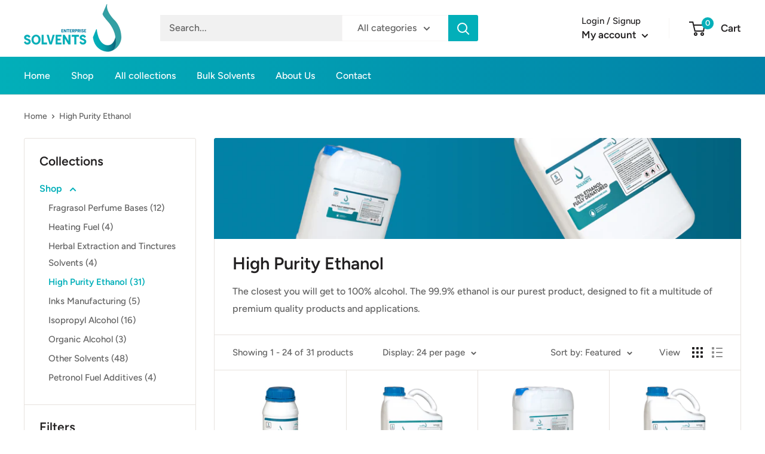

--- FILE ---
content_type: text/html; charset=utf-8
request_url: https://solvents.co.za/collections/high-purity-ethanol
body_size: 40360
content:
<!doctype html>

<html class="no-js" lang="en">
  <head>
    <meta charset="utf-8">
    <meta name="viewport" content="width=device-width, initial-scale=1.0, height=device-height, minimum-scale=1.0, maximum-scale=1.0">
    <meta name="theme-color" content="#02afb9"><title>High Purity Ethanol
</title><meta name="description" content="The closest you will get to 100% alcohol. The 99.9% ethanol is our purest product, designed to fit a multitude of premium quality products and applications."><link rel="canonical" href="https://solvents.co.za/collections/high-purity-ethanol"><link rel="shortcut icon" href="//solvents.co.za/cdn/shop/files/Group_48_96x96.png?v=1673949154" type="image/png"><link rel="preload" as="style" href="//solvents.co.za/cdn/shop/t/2/assets/theme.css?v=8641397457865767601674056723">
    <link rel="preload" as="script" href="//solvents.co.za/cdn/shop/t/2/assets/theme.js?v=16450697847337996371671601841">
    <link rel="preconnect" href="https://cdn.shopify.com">
    <link rel="preconnect" href="https://fonts.shopifycdn.com">
    <link rel="dns-prefetch" href="https://productreviews.shopifycdn.com">
    <link rel="dns-prefetch" href="https://ajax.googleapis.com">
    <link rel="dns-prefetch" href="https://maps.googleapis.com">
    <link rel="dns-prefetch" href="https://maps.gstatic.com">

    <meta property="og:type" content="website">
  <meta property="og:title" content="High Purity Ethanol">
  <meta property="og:image" content="http://solvents.co.za/cdn/shop/collections/High_Purity_Ethanol.png?v=1674054092">
  <meta property="og:image:secure_url" content="https://solvents.co.za/cdn/shop/collections/High_Purity_Ethanol.png?v=1674054092">
  <meta property="og:image:width" content="2000">
  <meta property="og:image:height" content="2000"><meta property="og:description" content="The closest you will get to 100% alcohol. The 99.9% ethanol is our purest product, designed to fit a multitude of premium quality products and applications."><meta property="og:url" content="https://solvents.co.za/collections/high-purity-ethanol">
<meta property="og:site_name" content="Enterprise Solvents"><meta name="twitter:card" content="summary"><meta name="twitter:title" content="High Purity Ethanol">
  <meta name="twitter:description" content="The closest you will get to 100% alcohol. The 99.9% ethanol is our purest product, designed to fit a multitude of premium quality products and applications.">
  <meta name="twitter:image" content="https://solvents.co.za/cdn/shop/collections/High_Purity_Ethanol_600x600_crop_center.png?v=1674054092">
    <link rel="preload" href="//solvents.co.za/cdn/fonts/figtree/figtree_n6.9d1ea52bb49a0a86cfd1b0383d00f83d3fcc14de.woff2" as="font" type="font/woff2" crossorigin><link rel="preload" href="//solvents.co.za/cdn/fonts/figtree/figtree_n5.3b6b7df38aa5986536945796e1f947445832047c.woff2" as="font" type="font/woff2" crossorigin><style>
  @font-face {
  font-family: Figtree;
  font-weight: 600;
  font-style: normal;
  font-display: swap;
  src: url("//solvents.co.za/cdn/fonts/figtree/figtree_n6.9d1ea52bb49a0a86cfd1b0383d00f83d3fcc14de.woff2") format("woff2"),
       url("//solvents.co.za/cdn/fonts/figtree/figtree_n6.f0fcdea525a0e47b2ae4ab645832a8e8a96d31d3.woff") format("woff");
}

  @font-face {
  font-family: Figtree;
  font-weight: 500;
  font-style: normal;
  font-display: swap;
  src: url("//solvents.co.za/cdn/fonts/figtree/figtree_n5.3b6b7df38aa5986536945796e1f947445832047c.woff2") format("woff2"),
       url("//solvents.co.za/cdn/fonts/figtree/figtree_n5.f26bf6dcae278b0ed902605f6605fa3338e81dab.woff") format("woff");
}

@font-face {
  font-family: Figtree;
  font-weight: 600;
  font-style: normal;
  font-display: swap;
  src: url("//solvents.co.za/cdn/fonts/figtree/figtree_n6.9d1ea52bb49a0a86cfd1b0383d00f83d3fcc14de.woff2") format("woff2"),
       url("//solvents.co.za/cdn/fonts/figtree/figtree_n6.f0fcdea525a0e47b2ae4ab645832a8e8a96d31d3.woff") format("woff");
}

@font-face {
  font-family: Figtree;
  font-weight: 600;
  font-style: italic;
  font-display: swap;
  src: url("//solvents.co.za/cdn/fonts/figtree/figtree_i6.702baae75738b446cfbed6ac0d60cab7b21e61ba.woff2") format("woff2"),
       url("//solvents.co.za/cdn/fonts/figtree/figtree_i6.6b8dc40d16c9905d29525156e284509f871ce8f9.woff") format("woff");
}


  @font-face {
  font-family: Figtree;
  font-weight: 700;
  font-style: normal;
  font-display: swap;
  src: url("//solvents.co.za/cdn/fonts/figtree/figtree_n7.2fd9bfe01586148e644724096c9d75e8c7a90e55.woff2") format("woff2"),
       url("//solvents.co.za/cdn/fonts/figtree/figtree_n7.ea05de92d862f9594794ab281c4c3a67501ef5fc.woff") format("woff");
}

  @font-face {
  font-family: Figtree;
  font-weight: 500;
  font-style: italic;
  font-display: swap;
  src: url("//solvents.co.za/cdn/fonts/figtree/figtree_i5.969396f679a62854cf82dbf67acc5721e41351f0.woff2") format("woff2"),
       url("//solvents.co.za/cdn/fonts/figtree/figtree_i5.93bc1cad6c73ca9815f9777c49176dfc9d2890dd.woff") format("woff");
}

  @font-face {
  font-family: Figtree;
  font-weight: 700;
  font-style: italic;
  font-display: swap;
  src: url("//solvents.co.za/cdn/fonts/figtree/figtree_i7.06add7096a6f2ab742e09ec7e498115904eda1fe.woff2") format("woff2"),
       url("//solvents.co.za/cdn/fonts/figtree/figtree_i7.ee584b5fcaccdbb5518c0228158941f8df81b101.woff") format("woff");
}


  :root {
    --default-text-font-size : 15px;
    --base-text-font-size    : 16px;
    --heading-font-family    : Figtree, sans-serif;
    --heading-font-weight    : 600;
    --heading-font-style     : normal;
    --text-font-family       : Figtree, sans-serif;
    --text-font-weight       : 500;
    --text-font-style        : normal;
    --text-font-bolder-weight: 600;
    --text-link-decoration   : underline;

    --text-color               : #616161;
    --text-color-rgb           : 97, 97, 97;
    --heading-color            : #222021;
    --border-color             : #e7e2de;
    --border-color-rgb         : 231, 226, 222;
    --form-border-color        : #dcd5cf;
    --accent-color             : #02afb9;
    --accent-color-rgb         : 2, 175, 185;
    --link-color               : #02afb9;
    --link-color-hover         : #01676d;
    --background               : #ffffff;
    --secondary-background     : #ffffff;
    --secondary-background-rgb : 255, 255, 255;
    --accent-background        : rgba(2, 175, 185, 0.08);

    --input-background: #ffffff;

    --error-color       : #f71b1b;
    --error-background  : rgba(247, 27, 27, 0.07);
    --success-color     : #48b448;
    --success-background: rgba(72, 180, 72, 0.11);

    --primary-button-background      : #02afb9;
    --primary-button-background-rgb  : 2, 175, 185;
    --primary-button-text-color      : #ffffff;
    --secondary-button-background    : #3a2a2f;
    --secondary-button-background-rgb: 58, 42, 47;
    --secondary-button-text-color    : #ffffff;

    --header-background      : #ffffff;
    --header-text-color      : #222021;
    --header-light-text-color: #e9e2dd;
    --header-border-color    : rgba(233, 226, 221, 0.3);
    --header-accent-color    : #02afb9;

    --footer-background-color:    #f7f4f2;
    --footer-heading-text-color:  #ffffff;
    --footer-body-text-color:     #ffffff;
    --footer-body-text-color-rgb: 255, 255, 255;
    --footer-accent-color:        #02afb9;
    --footer-accent-color-rgb:    2, 175, 185;
    --footer-border:              none;
    
    --flickity-arrow-color: #bcaea3;--product-on-sale-accent           : #f71b1b;
    --product-on-sale-accent-rgb       : 247, 27, 27;
    --product-on-sale-color            : #ffffff;
    --product-in-stock-color           : #1c7b36;
    --product-low-stock-color          : #ee0000;
    --product-sold-out-color           : #d1d1d4;
    --product-custom-label-1-background: #0281a7;
    --product-custom-label-1-color     : #ffffff;
    --product-custom-label-2-background: #a95ebe;
    --product-custom-label-2-color     : #ffffff;
    --product-review-star-color        : #ffb647;

    --mobile-container-gutter : 20px;
    --desktop-container-gutter: 40px;

    /* Shopify related variables */
    --payment-terms-background-color: #ffffff;
  }
</style>

<script>
  // IE11 does not have support for CSS variables, so we have to polyfill them
  if (!(((window || {}).CSS || {}).supports && window.CSS.supports('(--a: 0)'))) {
    const script = document.createElement('script');
    script.type = 'text/javascript';
    script.src = 'https://cdn.jsdelivr.net/npm/css-vars-ponyfill@2';
    script.onload = function() {
      cssVars({});
    };

    document.getElementsByTagName('head')[0].appendChild(script);
  }
</script>


    <script>window.performance && window.performance.mark && window.performance.mark('shopify.content_for_header.start');</script><meta name="google-site-verification" content="sMu3ADmynCfW9xrBEjjOnLeJ3Yw0ntaewaqqyZBwU3o">
<meta id="shopify-digital-wallet" name="shopify-digital-wallet" content="/68291428649/digital_wallets/dialog">
<link rel="alternate" type="application/atom+xml" title="Feed" href="/collections/high-purity-ethanol.atom" />
<link rel="next" href="/collections/high-purity-ethanol?page=2">
<link rel="alternate" type="application/json+oembed" href="https://solvents.co.za/collections/high-purity-ethanol.oembed">
<script async="async" src="/checkouts/internal/preloads.js?locale=en-ZA"></script>
<script id="shopify-features" type="application/json">{"accessToken":"a62f296e96acbd9eb23561d6df35a16b","betas":["rich-media-storefront-analytics"],"domain":"solvents.co.za","predictiveSearch":true,"shopId":68291428649,"locale":"en"}</script>
<script>var Shopify = Shopify || {};
Shopify.shop = "enterprise-solvents.myshopify.com";
Shopify.locale = "en";
Shopify.currency = {"active":"ZAR","rate":"1.0"};
Shopify.country = "ZA";
Shopify.theme = {"name":"Warehouse","id":140219187497,"schema_name":"Warehouse","schema_version":"3.0.3","theme_store_id":871,"role":"main"};
Shopify.theme.handle = "null";
Shopify.theme.style = {"id":null,"handle":null};
Shopify.cdnHost = "solvents.co.za/cdn";
Shopify.routes = Shopify.routes || {};
Shopify.routes.root = "/";</script>
<script type="module">!function(o){(o.Shopify=o.Shopify||{}).modules=!0}(window);</script>
<script>!function(o){function n(){var o=[];function n(){o.push(Array.prototype.slice.apply(arguments))}return n.q=o,n}var t=o.Shopify=o.Shopify||{};t.loadFeatures=n(),t.autoloadFeatures=n()}(window);</script>
<script id="shop-js-analytics" type="application/json">{"pageType":"collection"}</script>
<script defer="defer" async type="module" src="//solvents.co.za/cdn/shopifycloud/shop-js/modules/v2/client.init-shop-cart-sync_BdyHc3Nr.en.esm.js"></script>
<script defer="defer" async type="module" src="//solvents.co.za/cdn/shopifycloud/shop-js/modules/v2/chunk.common_Daul8nwZ.esm.js"></script>
<script type="module">
  await import("//solvents.co.za/cdn/shopifycloud/shop-js/modules/v2/client.init-shop-cart-sync_BdyHc3Nr.en.esm.js");
await import("//solvents.co.za/cdn/shopifycloud/shop-js/modules/v2/chunk.common_Daul8nwZ.esm.js");

  window.Shopify.SignInWithShop?.initShopCartSync?.({"fedCMEnabled":true,"windoidEnabled":true});

</script>
<script>(function() {
  var isLoaded = false;
  function asyncLoad() {
    if (isLoaded) return;
    isLoaded = true;
    var urls = ["\/\/cdn.wishpond.net\/connect.js?merchantId=1835956\u0026writeKey=34ea6e2b0fa1\u0026shop=enterprise-solvents.myshopify.com","https:\/\/static.klaviyo.com\/onsite\/js\/RcXdgn\/klaviyo.js?company_id=RcXdgn\u0026shop=enterprise-solvents.myshopify.com","https:\/\/timer.good-apps.co\/storage\/js\/good_apps_timer-enterprise-solvents.myshopify.com.js?ver=48\u0026shop=enterprise-solvents.myshopify.com"];
    for (var i = 0; i < urls.length; i++) {
      var s = document.createElement('script');
      s.type = 'text/javascript';
      s.async = true;
      s.src = urls[i];
      var x = document.getElementsByTagName('script')[0];
      x.parentNode.insertBefore(s, x);
    }
  };
  if(window.attachEvent) {
    window.attachEvent('onload', asyncLoad);
  } else {
    window.addEventListener('load', asyncLoad, false);
  }
})();</script>
<script id="__st">var __st={"a":68291428649,"offset":7200,"reqid":"a1bb1867-932f-4db7-8353-5948c7937801-1769008621","pageurl":"solvents.co.za\/collections\/high-purity-ethanol","u":"c3183a77eb67","p":"collection","rtyp":"collection","rid":433244176681};</script>
<script>window.ShopifyPaypalV4VisibilityTracking = true;</script>
<script id="captcha-bootstrap">!function(){'use strict';const t='contact',e='account',n='new_comment',o=[[t,t],['blogs',n],['comments',n],[t,'customer']],c=[[e,'customer_login'],[e,'guest_login'],[e,'recover_customer_password'],[e,'create_customer']],r=t=>t.map((([t,e])=>`form[action*='/${t}']:not([data-nocaptcha='true']) input[name='form_type'][value='${e}']`)).join(','),a=t=>()=>t?[...document.querySelectorAll(t)].map((t=>t.form)):[];function s(){const t=[...o],e=r(t);return a(e)}const i='password',u='form_key',d=['recaptcha-v3-token','g-recaptcha-response','h-captcha-response',i],f=()=>{try{return window.sessionStorage}catch{return}},m='__shopify_v',_=t=>t.elements[u];function p(t,e,n=!1){try{const o=window.sessionStorage,c=JSON.parse(o.getItem(e)),{data:r}=function(t){const{data:e,action:n}=t;return t[m]||n?{data:e,action:n}:{data:t,action:n}}(c);for(const[e,n]of Object.entries(r))t.elements[e]&&(t.elements[e].value=n);n&&o.removeItem(e)}catch(o){console.error('form repopulation failed',{error:o})}}const l='form_type',E='cptcha';function T(t){t.dataset[E]=!0}const w=window,h=w.document,L='Shopify',v='ce_forms',y='captcha';let A=!1;((t,e)=>{const n=(g='f06e6c50-85a8-45c8-87d0-21a2b65856fe',I='https://cdn.shopify.com/shopifycloud/storefront-forms-hcaptcha/ce_storefront_forms_captcha_hcaptcha.v1.5.2.iife.js',D={infoText:'Protected by hCaptcha',privacyText:'Privacy',termsText:'Terms'},(t,e,n)=>{const o=w[L][v],c=o.bindForm;if(c)return c(t,g,e,D).then(n);var r;o.q.push([[t,g,e,D],n]),r=I,A||(h.body.append(Object.assign(h.createElement('script'),{id:'captcha-provider',async:!0,src:r})),A=!0)});var g,I,D;w[L]=w[L]||{},w[L][v]=w[L][v]||{},w[L][v].q=[],w[L][y]=w[L][y]||{},w[L][y].protect=function(t,e){n(t,void 0,e),T(t)},Object.freeze(w[L][y]),function(t,e,n,w,h,L){const[v,y,A,g]=function(t,e,n){const i=e?o:[],u=t?c:[],d=[...i,...u],f=r(d),m=r(i),_=r(d.filter((([t,e])=>n.includes(e))));return[a(f),a(m),a(_),s()]}(w,h,L),I=t=>{const e=t.target;return e instanceof HTMLFormElement?e:e&&e.form},D=t=>v().includes(t);t.addEventListener('submit',(t=>{const e=I(t);if(!e)return;const n=D(e)&&!e.dataset.hcaptchaBound&&!e.dataset.recaptchaBound,o=_(e),c=g().includes(e)&&(!o||!o.value);(n||c)&&t.preventDefault(),c&&!n&&(function(t){try{if(!f())return;!function(t){const e=f();if(!e)return;const n=_(t);if(!n)return;const o=n.value;o&&e.removeItem(o)}(t);const e=Array.from(Array(32),(()=>Math.random().toString(36)[2])).join('');!function(t,e){_(t)||t.append(Object.assign(document.createElement('input'),{type:'hidden',name:u})),t.elements[u].value=e}(t,e),function(t,e){const n=f();if(!n)return;const o=[...t.querySelectorAll(`input[type='${i}']`)].map((({name:t})=>t)),c=[...d,...o],r={};for(const[a,s]of new FormData(t).entries())c.includes(a)||(r[a]=s);n.setItem(e,JSON.stringify({[m]:1,action:t.action,data:r}))}(t,e)}catch(e){console.error('failed to persist form',e)}}(e),e.submit())}));const S=(t,e)=>{t&&!t.dataset[E]&&(n(t,e.some((e=>e===t))),T(t))};for(const o of['focusin','change'])t.addEventListener(o,(t=>{const e=I(t);D(e)&&S(e,y())}));const B=e.get('form_key'),M=e.get(l),P=B&&M;t.addEventListener('DOMContentLoaded',(()=>{const t=y();if(P)for(const e of t)e.elements[l].value===M&&p(e,B);[...new Set([...A(),...v().filter((t=>'true'===t.dataset.shopifyCaptcha))])].forEach((e=>S(e,t)))}))}(h,new URLSearchParams(w.location.search),n,t,e,['guest_login'])})(!0,!0)}();</script>
<script integrity="sha256-4kQ18oKyAcykRKYeNunJcIwy7WH5gtpwJnB7kiuLZ1E=" data-source-attribution="shopify.loadfeatures" defer="defer" src="//solvents.co.za/cdn/shopifycloud/storefront/assets/storefront/load_feature-a0a9edcb.js" crossorigin="anonymous"></script>
<script data-source-attribution="shopify.dynamic_checkout.dynamic.init">var Shopify=Shopify||{};Shopify.PaymentButton=Shopify.PaymentButton||{isStorefrontPortableWallets:!0,init:function(){window.Shopify.PaymentButton.init=function(){};var t=document.createElement("script");t.src="https://solvents.co.za/cdn/shopifycloud/portable-wallets/latest/portable-wallets.en.js",t.type="module",document.head.appendChild(t)}};
</script>
<script data-source-attribution="shopify.dynamic_checkout.buyer_consent">
  function portableWalletsHideBuyerConsent(e){var t=document.getElementById("shopify-buyer-consent"),n=document.getElementById("shopify-subscription-policy-button");t&&n&&(t.classList.add("hidden"),t.setAttribute("aria-hidden","true"),n.removeEventListener("click",e))}function portableWalletsShowBuyerConsent(e){var t=document.getElementById("shopify-buyer-consent"),n=document.getElementById("shopify-subscription-policy-button");t&&n&&(t.classList.remove("hidden"),t.removeAttribute("aria-hidden"),n.addEventListener("click",e))}window.Shopify?.PaymentButton&&(window.Shopify.PaymentButton.hideBuyerConsent=portableWalletsHideBuyerConsent,window.Shopify.PaymentButton.showBuyerConsent=portableWalletsShowBuyerConsent);
</script>
<script data-source-attribution="shopify.dynamic_checkout.cart.bootstrap">document.addEventListener("DOMContentLoaded",(function(){function t(){return document.querySelector("shopify-accelerated-checkout-cart, shopify-accelerated-checkout")}if(t())Shopify.PaymentButton.init();else{new MutationObserver((function(e,n){t()&&(Shopify.PaymentButton.init(),n.disconnect())})).observe(document.body,{childList:!0,subtree:!0})}}));
</script>

<script>window.performance && window.performance.mark && window.performance.mark('shopify.content_for_header.end');</script>

    <link rel="stylesheet" href="//solvents.co.za/cdn/shop/t/2/assets/theme.css?v=8641397457865767601674056723">

    


  <script type="application/ld+json">
  {
    "@context": "https://schema.org",
    "@type": "BreadcrumbList",
  "itemListElement": [{
      "@type": "ListItem",
      "position": 1,
      "name": "Home",
      "item": "https://solvents.co.za"
    },{
          "@type": "ListItem",
          "position": 2,
          "name": "High Purity Ethanol",
          "item": "https://solvents.co.za/collections/high-purity-ethanol"
        }]
  }
  </script>



    <script>
      // This allows to expose several variables to the global scope, to be used in scripts
      window.theme = {
        pageType: "collection",
        cartCount: 0,
        moneyFormat: "\u003cspan class=dualPrice\u003eR {{amount}}\u003c\/span\u003e",
        moneyWithCurrencyFormat: "\u003cspan class=dualPrice\u003eR {{amount}} ZAR\u003c\/span\u003e",
        currencyCodeEnabled: false,
        showDiscount: true,
        discountMode: "percentage",
        searchMode: "product,article,page",
        searchUnavailableProducts: "last",
        cartType: "drawer"
      };

      window.routes = {
        rootUrl: "\/",
        rootUrlWithoutSlash: '',
        cartUrl: "\/cart",
        cartAddUrl: "\/cart\/add",
        cartChangeUrl: "\/cart\/change",
        searchUrl: "\/search",
        productRecommendationsUrl: "\/recommendations\/products"
      };

      window.languages = {
        productRegularPrice: "Regular price",
        productSalePrice: "Sale price",
        collectionOnSaleLabel: "Save {{savings}}",
        productFormUnavailable: "Unavailable",
        productFormAddToCart: "Add to cart",
        productFormPreOrder: "Pre-order",
        productFormSoldOut: "Sold out",
        productAdded: "Product has been added to your cart",
        productAddedShort: "Added!",
        shippingEstimatorNoResults: "No shipping could be found for your address.",
        shippingEstimatorOneResult: "There is one shipping rate for your address:",
        shippingEstimatorMultipleResults: "There are {{count}} shipping rates for your address:",
        shippingEstimatorErrors: "There are some errors:"
      };

      window.lazySizesConfig = {
        loadHidden: false,
        hFac: 0.8,
        expFactor: 3,
        customMedia: {
          '--phone': '(max-width: 640px)',
          '--tablet': '(min-width: 641px) and (max-width: 1023px)',
          '--lap': '(min-width: 1024px)'
        }
      };

      document.documentElement.className = document.documentElement.className.replace('no-js', 'js');
    </script><script src="//solvents.co.za/cdn/shop/t/2/assets/theme.js?v=16450697847337996371671601841" defer></script>
    <script src="//solvents.co.za/cdn/shop/t/2/assets/custom.js?v=102476495355921946141671601841" defer></script><script>
        (function () {
          window.onpageshow = function() {
            // We force re-freshing the cart content onpageshow, as most browsers will serve a cache copy when hitting the
            // back button, which cause staled data
            document.documentElement.dispatchEvent(new CustomEvent('cart:refresh', {
              bubbles: true,
              detail: {scrollToTop: false}
            }));
          };
        })();
      </script><!-- Google Tag Manager -->
<script>(function(w,d,s,l,i){w[l]=w[l]||[];w[l].push({'gtm.start':
new Date().getTime(),event:'gtm.js'});var f=d.getElementsByTagName(s)[0],
j=d.createElement(s),dl=l!='dataLayer'?'&l='+l:'';j.async=true;j.src=
'https://www.googletagmanager.com/gtm.js?id='+i+dl;f.parentNode.insertBefore(j,f);
})(window,document,'script','dataLayer','GTM-M76SG4F');</script>
<!-- End Google Tag Manager -->
    <meta name="google-site-verification" content="sMu3ADmynCfW9xrBEjjOnLeJ3Yw0ntaewaqqyZBwU3o" /><script type="text/javascript">
  window.Rivo = window.Rivo || {};
  window.Rivo.common = window.Rivo.common || {};
  window.Rivo.common.shop = {
    permanent_domain: 'enterprise-solvents.myshopify.com',
    currency: "ZAR",
    money_format: "\u003cspan class=dualPrice\u003eR {{amount}}\u003c\/span\u003e",
    id: 68291428649
  };
  

  window.Rivo.common.template = 'collection';
  window.Rivo.common.cart = {};
  window.Rivo.common.vapid_public_key = "BJuXCmrtTK335SuczdNVYrGVtP_WXn4jImChm49st7K7z7e8gxSZUKk4DhUpk8j2Xpiw5G4-ylNbMKLlKkUEU98=";
  window.Rivo.global_config = {"asset_urls":{"loy":{"api_js":"https:\/\/cdn.shopify.com\/s\/files\/1\/0194\/1736\/6592\/t\/1\/assets\/ba_rivo_api.js?v=1685128358","init_js":"https:\/\/cdn.shopify.com\/s\/files\/1\/0194\/1736\/6592\/t\/1\/assets\/ba_loy_init.js?v=1685128348","referrals_js":"https:\/\/cdn.shopify.com\/s\/files\/1\/0194\/1736\/6592\/t\/1\/assets\/ba_loy_referrals.js?v=1685128354","referrals_css":"https:\/\/cdn.shopify.com\/s\/files\/1\/0194\/1736\/6592\/t\/1\/assets\/ba_loy_referrals.css?v=1678639051","widget_js":"https:\/\/cdn.shopify.com\/s\/files\/1\/0194\/1736\/6592\/t\/1\/assets\/ba_loy_widget.js?v=1685128350","widget_css":"https:\/\/cdn.shopify.com\/s\/files\/1\/0194\/1736\/6592\/t\/1\/assets\/ba_loy_widget.css?v=1673976822","page_init_js":"https:\/\/cdn.shopify.com\/s\/files\/1\/0194\/1736\/6592\/t\/1\/assets\/ba_loy_page_init.js?v=1685128351","page_widget_js":"https:\/\/cdn.shopify.com\/s\/files\/1\/0194\/1736\/6592\/t\/1\/assets\/ba_loy_page_widget.js?v=1685128352","page_widget_css":"https:\/\/cdn.shopify.com\/s\/files\/1\/0194\/1736\/6592\/t\/1\/assets\/ba_loy_page.css?v=1673976829","page_preview_js":"\/assets\/msg\/loy_page_preview.js"},"rev":{"init_js":"https:\/\/cdn.shopify.com\/s\/files\/1\/0194\/1736\/6592\/t\/1\/assets\/ba_rev_init.js?v=1681565796","display_js":"https:\/\/cdn.shopify.com\/s\/files\/1\/0194\/1736\/6592\/t\/1\/assets\/ba_rev_display.js?v=1681565799","modal_js":"https:\/\/cdn.shopify.com\/s\/files\/1\/0194\/1736\/6592\/t\/1\/assets\/ba_rev_modal.js?v=1681565797","widget_css":"https:\/\/cdn.shopify.com\/s\/files\/1\/0194\/1736\/6592\/t\/1\/assets\/ba_rev_widget.css?v=1680320455","modal_css":"https:\/\/cdn.shopify.com\/s\/files\/1\/0194\/1736\/6592\/t\/1\/assets\/ba_rev_modal.css?v=1680295707"},"pu":{"init_js":"https:\/\/cdn.shopify.com\/s\/files\/1\/0194\/1736\/6592\/t\/1\/assets\/ba_pu_init.js?v=1635877170"},"widgets":{"init_js":"https:\/\/cdn.shopify.com\/s\/files\/1\/0194\/1736\/6592\/t\/1\/assets\/ba_widget_init.js?v=1679987682","modal_js":"https:\/\/cdn.shopify.com\/s\/files\/1\/0194\/1736\/6592\/t\/1\/assets\/ba_widget_modal.js?v=1679987684","modal_css":"https:\/\/cdn.shopify.com\/s\/files\/1\/0194\/1736\/6592\/t\/1\/assets\/ba_widget_modal.css?v=1654723622"},"forms":{"init_js":"https:\/\/cdn.shopify.com\/s\/files\/1\/0194\/1736\/6592\/t\/1\/assets\/ba_forms_init.js?v=1685128355","widget_js":"https:\/\/cdn.shopify.com\/s\/files\/1\/0194\/1736\/6592\/t\/1\/assets\/ba_forms_widget.js?v=1685128356","forms_css":"https:\/\/cdn.shopify.com\/s\/files\/1\/0194\/1736\/6592\/t\/1\/assets\/ba_forms.css?v=1654711758"},"global":{"helper_js":"https:\/\/cdn.shopify.com\/s\/files\/1\/0194\/1736\/6592\/t\/1\/assets\/ba_tracking.js?v=1680229884"}},"proxy_paths":{"pop":"\/apps\/ba-pop","app_metrics":"\/apps\/ba-pop\/app_metrics","push_subscription":"\/apps\/ba-pop\/push"},"aat":["pop"],"pv":false,"sts":false,"bam":false,"batc":false,"base_money_format":"R {{amount}}","loy_js_api_enabled":false,"shop":{"name":"Enterprise Solvents","domain":"solvents.co.za"}};

  




    window.Rivo.widgets_config = {"id":92282,"active":true,"frequency_limit_amount":2,"frequency_limit_time_unit":"days","background_image":{"position":"none","widget_background_preview_url":""},"initial_state":{"body":"Add 5 x 5LT to your cart and only pay for 4","title":"Biofuel Special","cta_text":"SHOP NOW","show_email":"true","action_text":"Saving...","footer_text":"","dismiss_text":" ","email_placeholder":"Subscribe","phone_placeholder":"Phone Number"},"success_state":{"body":" ","title":"Thank you","cta_text":"SHOP NOW","cta_action":"open_url","redirect_url":"https:\/\/solvents.co.za\/products\/bioethanol-heating-alcohol-5l?_pos=9\u0026_sid=b8f827d69\u0026_ss=r","open_url_new_tab":"false"},"closed_state":{"action":"close_widget","font_size":"20","action_text":"GET 10% OFF","display_offset":"300","display_position":"left"},"error_state":{"submit_error":"Sorry, please try again later","invalid_email":"Please enter valid email address!","error_subscribing":"Error subscribing, try again later","already_registered":"You have already registered","invalid_phone_number":"Please enter valid phone number!"},"trigger":{"action":"on_timer","delay_in_seconds":"0"},"colors":{"link_color":"#4FC3F7","sticky_bar_bg":"#C62828","cta_font_color":"#fff","body_font_color":"#000","sticky_bar_text":"#fff","background_color":"#fff","error_text_color":"#ff2626","title_font_color":"#000","footer_font_color":"#bbb","dismiss_font_color":"#bbb","cta_background_color":"#000","sticky_coupon_bar_bg":"#286ef8","error_text_background":"","sticky_coupon_bar_text":"#fff"},"sticky_coupon_bar":{"enabled":"false","message":"Don't forget to use your code"},"display_style":{"font":"Arial","size":"regular","align":"center"},"dismissable":true,"has_background":false,"opt_in_channels":["email"],"rules":[],"widget_css":".powered_by_rivo{\n  display: block;\n}\n.ba_widget_main_design {\n  background: #fff;\n}\n.ba_widget_content{text-align: center}\n.ba_widget_parent{\n  font-family: Arial;\n}\n.ba_widget_parent.background{\n}\n.ba_widget_left_content{\n}\n.ba_widget_right_content{\n}\n#ba_widget_cta_button:disabled{\n  background: #000cc;\n}\n#ba_widget_cta_button{\n  background: #000;\n  color: #fff;\n}\n#ba_widget_cta_button:after {\n  background: #000e0;\n}\n.ba_initial_state_title, .ba_success_state_title{\n  color: #000;\n}\n.ba_initial_state_body, .ba_success_state_body{\n  color: #000;\n}\n.ba_initial_state_dismiss_text{\n  color: #bbb;\n}\n.ba_initial_state_footer_text, .ba_initial_state_sms_agreement{\n  color: #bbb;\n}\n.ba_widget_error{\n  color: #ff2626;\n  background: ;\n}\n.ba_link_color{\n  color: #4FC3F7;\n}\n","custom_css":null,"logo":null};

</script>


<script type="text/javascript">
  

  //Global snippet for Rivo
  //this is updated automatically - do not edit manually.

  function loadScript(src, defer, done) {
    var js = document.createElement('script');
    js.src = src;
    js.defer = defer;
    js.onload = function(){done();};
    js.onerror = function(){
      done(new Error('Failed to load script ' + src));
    };
    document.head.appendChild(js);
  }

  function browserSupportsAllFeatures() {
    return window.Promise && window.fetch && window.Symbol;
  }

  if (browserSupportsAllFeatures()) {
    main();
  } else {
    loadScript('https://polyfill-fastly.net/v3/polyfill.min.js?features=Promise,fetch', true, main);
  }

  function loadAppScripts(){
     if (window.Rivo.global_config.aat.includes("loy")){
      loadScript(window.Rivo.global_config.asset_urls.loy.init_js, true, function(){});
     }

     if (window.Rivo.global_config.aat.includes("rev")){
      loadScript(window.Rivo.global_config.asset_urls.rev.init_js, true, function(){});
     }

     if (window.Rivo.global_config.aat.includes("pu")){
      loadScript(window.Rivo.global_config.asset_urls.pu.init_js, true, function(){});
     }

     if (window.Rivo.global_config.aat.includes("pop") || window.Rivo.global_config.aat.includes("pu")){
      loadScript(window.Rivo.global_config.asset_urls.widgets.init_js, true, function(){});
     }
  }

  function main(err) {
    loadScript(window.Rivo.global_config.asset_urls.global.helper_js, false, loadAppScripts);
  }
</script>

<!-- BEGIN app block: shopify://apps/judge-me-reviews/blocks/judgeme_core/61ccd3b1-a9f2-4160-9fe9-4fec8413e5d8 --><!-- Start of Judge.me Core -->






<link rel="dns-prefetch" href="https://cdnwidget.judge.me">
<link rel="dns-prefetch" href="https://cdn.judge.me">
<link rel="dns-prefetch" href="https://cdn1.judge.me">
<link rel="dns-prefetch" href="https://api.judge.me">

<script data-cfasync='false' class='jdgm-settings-script'>window.jdgmSettings={"pagination":5,"disable_web_reviews":false,"badge_no_review_text":"No reviews","badge_n_reviews_text":"{{ n }} review/reviews","hide_badge_preview_if_no_reviews":true,"badge_hide_text":false,"enforce_center_preview_badge":false,"widget_title":"Customer Reviews","widget_open_form_text":"Write a review","widget_close_form_text":"Cancel review","widget_refresh_page_text":"Refresh page","widget_summary_text":"Based on {{ number_of_reviews }} review/reviews","widget_no_review_text":"Be the first to write a review","widget_name_field_text":"Display name","widget_verified_name_field_text":"Verified Name (public)","widget_name_placeholder_text":"Display name","widget_required_field_error_text":"This field is required.","widget_email_field_text":"Email address","widget_verified_email_field_text":"Verified Email (private, can not be edited)","widget_email_placeholder_text":"Your email address","widget_email_field_error_text":"Please enter a valid email address.","widget_rating_field_text":"Rating","widget_review_title_field_text":"Review Title","widget_review_title_placeholder_text":"Give your review a title","widget_review_body_field_text":"Review content","widget_review_body_placeholder_text":"Start writing here...","widget_pictures_field_text":"Picture/Video (optional)","widget_submit_review_text":"Submit Review","widget_submit_verified_review_text":"Submit Verified Review","widget_submit_success_msg_with_auto_publish":"Thank you! Please refresh the page in a few moments to see your review. You can remove or edit your review by logging into \u003ca href='https://judge.me/login' target='_blank' rel='nofollow noopener'\u003eJudge.me\u003c/a\u003e","widget_submit_success_msg_no_auto_publish":"Thank you! Your review will be published as soon as it is approved by the shop admin. You can remove or edit your review by logging into \u003ca href='https://judge.me/login' target='_blank' rel='nofollow noopener'\u003eJudge.me\u003c/a\u003e","widget_show_default_reviews_out_of_total_text":"Showing {{ n_reviews_shown }} out of {{ n_reviews }} reviews.","widget_show_all_link_text":"Show all","widget_show_less_link_text":"Show less","widget_author_said_text":"{{ reviewer_name }} said:","widget_days_text":"{{ n }} days ago","widget_weeks_text":"{{ n }} week/weeks ago","widget_months_text":"{{ n }} month/months ago","widget_years_text":"{{ n }} year/years ago","widget_yesterday_text":"Yesterday","widget_today_text":"Today","widget_replied_text":"\u003e\u003e {{ shop_name }} replied:","widget_read_more_text":"Read more","widget_reviewer_name_as_initial":"","widget_rating_filter_color":"#fbcd0a","widget_rating_filter_see_all_text":"See all reviews","widget_sorting_most_recent_text":"Most Recent","widget_sorting_highest_rating_text":"Highest Rating","widget_sorting_lowest_rating_text":"Lowest Rating","widget_sorting_with_pictures_text":"Only Pictures","widget_sorting_most_helpful_text":"Most Helpful","widget_open_question_form_text":"Ask a question","widget_reviews_subtab_text":"Reviews","widget_questions_subtab_text":"Questions","widget_question_label_text":"Question","widget_answer_label_text":"Answer","widget_question_placeholder_text":"Write your question here","widget_submit_question_text":"Submit Question","widget_question_submit_success_text":"Thank you for your question! We will notify you once it gets answered.","verified_badge_text":"Verified","verified_badge_bg_color":"","verified_badge_text_color":"","verified_badge_placement":"left-of-reviewer-name","widget_review_max_height":"","widget_hide_border":false,"widget_social_share":false,"widget_thumb":false,"widget_review_location_show":false,"widget_location_format":"","all_reviews_include_out_of_store_products":true,"all_reviews_out_of_store_text":"(out of store)","all_reviews_pagination":100,"all_reviews_product_name_prefix_text":"about","enable_review_pictures":true,"enable_question_anwser":false,"widget_theme":"default","review_date_format":"mm/dd/yyyy","default_sort_method":"most-recent","widget_product_reviews_subtab_text":"Product Reviews","widget_shop_reviews_subtab_text":"Shop Reviews","widget_other_products_reviews_text":"Reviews for other products","widget_store_reviews_subtab_text":"Store reviews","widget_no_store_reviews_text":"This store hasn't received any reviews yet","widget_web_restriction_product_reviews_text":"This product hasn't received any reviews yet","widget_no_items_text":"No items found","widget_show_more_text":"Show more","widget_write_a_store_review_text":"Write a Store Review","widget_other_languages_heading":"Reviews in Other Languages","widget_translate_review_text":"Translate review to {{ language }}","widget_translating_review_text":"Translating...","widget_show_original_translation_text":"Show original ({{ language }})","widget_translate_review_failed_text":"Review couldn't be translated.","widget_translate_review_retry_text":"Retry","widget_translate_review_try_again_later_text":"Try again later","show_product_url_for_grouped_product":false,"widget_sorting_pictures_first_text":"Pictures First","show_pictures_on_all_rev_page_mobile":false,"show_pictures_on_all_rev_page_desktop":false,"floating_tab_hide_mobile_install_preference":false,"floating_tab_button_name":"★ Reviews","floating_tab_title":"Let customers speak for us","floating_tab_button_color":"","floating_tab_button_background_color":"","floating_tab_url":"","floating_tab_url_enabled":false,"floating_tab_tab_style":"text","all_reviews_text_badge_text":"Customers rate us {{ shop.metafields.judgeme.all_reviews_rating | round: 1 }}/5 based on {{ shop.metafields.judgeme.all_reviews_count }} reviews.","all_reviews_text_badge_text_branded_style":"{{ shop.metafields.judgeme.all_reviews_rating | round: 1 }} out of 5 stars based on {{ shop.metafields.judgeme.all_reviews_count }} reviews","is_all_reviews_text_badge_a_link":false,"show_stars_for_all_reviews_text_badge":false,"all_reviews_text_badge_url":"","all_reviews_text_style":"branded","all_reviews_text_color_style":"judgeme_brand_color","all_reviews_text_color":"#108474","all_reviews_text_show_jm_brand":true,"featured_carousel_show_header":true,"featured_carousel_title":"Let customers speak for us","testimonials_carousel_title":"Customers are saying","videos_carousel_title":"Real customer stories","cards_carousel_title":"Customers are saying","featured_carousel_count_text":"from {{ n }} reviews","featured_carousel_add_link_to_all_reviews_page":false,"featured_carousel_url":"","featured_carousel_show_images":true,"featured_carousel_autoslide_interval":5,"featured_carousel_arrows_on_the_sides":false,"featured_carousel_height":250,"featured_carousel_width":80,"featured_carousel_image_size":0,"featured_carousel_image_height":250,"featured_carousel_arrow_color":"#eeeeee","verified_count_badge_style":"branded","verified_count_badge_orientation":"horizontal","verified_count_badge_color_style":"judgeme_brand_color","verified_count_badge_color":"#108474","is_verified_count_badge_a_link":false,"verified_count_badge_url":"","verified_count_badge_show_jm_brand":true,"widget_rating_preset_default":5,"widget_first_sub_tab":"product-reviews","widget_show_histogram":true,"widget_histogram_use_custom_color":false,"widget_pagination_use_custom_color":false,"widget_star_use_custom_color":false,"widget_verified_badge_use_custom_color":false,"widget_write_review_use_custom_color":false,"picture_reminder_submit_button":"Upload Pictures","enable_review_videos":false,"mute_video_by_default":false,"widget_sorting_videos_first_text":"Videos First","widget_review_pending_text":"Pending","featured_carousel_items_for_large_screen":3,"social_share_options_order":"Facebook,Twitter","remove_microdata_snippet":true,"disable_json_ld":false,"enable_json_ld_products":false,"preview_badge_show_question_text":false,"preview_badge_no_question_text":"No questions","preview_badge_n_question_text":"{{ number_of_questions }} question/questions","qa_badge_show_icon":false,"qa_badge_position":"same-row","remove_judgeme_branding":false,"widget_add_search_bar":false,"widget_search_bar_placeholder":"Search","widget_sorting_verified_only_text":"Verified only","featured_carousel_theme":"default","featured_carousel_show_rating":true,"featured_carousel_show_title":true,"featured_carousel_show_body":true,"featured_carousel_show_date":false,"featured_carousel_show_reviewer":true,"featured_carousel_show_product":false,"featured_carousel_header_background_color":"#108474","featured_carousel_header_text_color":"#ffffff","featured_carousel_name_product_separator":"reviewed","featured_carousel_full_star_background":"#108474","featured_carousel_empty_star_background":"#dadada","featured_carousel_vertical_theme_background":"#f9fafb","featured_carousel_verified_badge_enable":true,"featured_carousel_verified_badge_color":"#108474","featured_carousel_border_style":"round","featured_carousel_review_line_length_limit":3,"featured_carousel_more_reviews_button_text":"Read more reviews","featured_carousel_view_product_button_text":"View product","all_reviews_page_load_reviews_on":"scroll","all_reviews_page_load_more_text":"Load More Reviews","disable_fb_tab_reviews":false,"enable_ajax_cdn_cache":false,"widget_advanced_speed_features":5,"widget_public_name_text":"displayed publicly like","default_reviewer_name":"John Smith","default_reviewer_name_has_non_latin":true,"widget_reviewer_anonymous":"Anonymous","medals_widget_title":"Judge.me Review Medals","medals_widget_background_color":"#f9fafb","medals_widget_position":"footer_all_pages","medals_widget_border_color":"#f9fafb","medals_widget_verified_text_position":"left","medals_widget_use_monochromatic_version":false,"medals_widget_elements_color":"#108474","show_reviewer_avatar":true,"widget_invalid_yt_video_url_error_text":"Not a YouTube video URL","widget_max_length_field_error_text":"Please enter no more than {0} characters.","widget_show_country_flag":false,"widget_show_collected_via_shop_app":true,"widget_verified_by_shop_badge_style":"light","widget_verified_by_shop_text":"Verified by Shop","widget_show_photo_gallery":false,"widget_load_with_code_splitting":true,"widget_ugc_install_preference":false,"widget_ugc_title":"Made by us, Shared by you","widget_ugc_subtitle":"Tag us to see your picture featured in our page","widget_ugc_arrows_color":"#ffffff","widget_ugc_primary_button_text":"Buy Now","widget_ugc_primary_button_background_color":"#108474","widget_ugc_primary_button_text_color":"#ffffff","widget_ugc_primary_button_border_width":"0","widget_ugc_primary_button_border_style":"none","widget_ugc_primary_button_border_color":"#108474","widget_ugc_primary_button_border_radius":"25","widget_ugc_secondary_button_text":"Load More","widget_ugc_secondary_button_background_color":"#ffffff","widget_ugc_secondary_button_text_color":"#108474","widget_ugc_secondary_button_border_width":"2","widget_ugc_secondary_button_border_style":"solid","widget_ugc_secondary_button_border_color":"#108474","widget_ugc_secondary_button_border_radius":"25","widget_ugc_reviews_button_text":"View Reviews","widget_ugc_reviews_button_background_color":"#ffffff","widget_ugc_reviews_button_text_color":"#108474","widget_ugc_reviews_button_border_width":"2","widget_ugc_reviews_button_border_style":"solid","widget_ugc_reviews_button_border_color":"#108474","widget_ugc_reviews_button_border_radius":"25","widget_ugc_reviews_button_link_to":"judgeme-reviews-page","widget_ugc_show_post_date":true,"widget_ugc_max_width":"800","widget_rating_metafield_value_type":true,"widget_primary_color":"#108474","widget_enable_secondary_color":false,"widget_secondary_color":"#edf5f5","widget_summary_average_rating_text":"{{ average_rating }} out of 5","widget_media_grid_title":"Customer photos \u0026 videos","widget_media_grid_see_more_text":"See more","widget_round_style":false,"widget_show_product_medals":true,"widget_verified_by_judgeme_text":"Verified by Judge.me","widget_show_store_medals":true,"widget_verified_by_judgeme_text_in_store_medals":"Verified by Judge.me","widget_media_field_exceed_quantity_message":"Sorry, we can only accept {{ max_media }} for one review.","widget_media_field_exceed_limit_message":"{{ file_name }} is too large, please select a {{ media_type }} less than {{ size_limit }}MB.","widget_review_submitted_text":"Review Submitted!","widget_question_submitted_text":"Question Submitted!","widget_close_form_text_question":"Cancel","widget_write_your_answer_here_text":"Write your answer here","widget_enabled_branded_link":true,"widget_show_collected_by_judgeme":true,"widget_reviewer_name_color":"","widget_write_review_text_color":"","widget_write_review_bg_color":"","widget_collected_by_judgeme_text":"collected by Judge.me","widget_pagination_type":"standard","widget_load_more_text":"Load More","widget_load_more_color":"#108474","widget_full_review_text":"Full Review","widget_read_more_reviews_text":"Read More Reviews","widget_read_questions_text":"Read Questions","widget_questions_and_answers_text":"Questions \u0026 Answers","widget_verified_by_text":"Verified by","widget_verified_text":"Verified","widget_number_of_reviews_text":"{{ number_of_reviews }} reviews","widget_back_button_text":"Back","widget_next_button_text":"Next","widget_custom_forms_filter_button":"Filters","custom_forms_style":"horizontal","widget_show_review_information":false,"how_reviews_are_collected":"How reviews are collected?","widget_show_review_keywords":false,"widget_gdpr_statement":"How we use your data: We'll only contact you about the review you left, and only if necessary. By submitting your review, you agree to Judge.me's \u003ca href='https://judge.me/terms' target='_blank' rel='nofollow noopener'\u003eterms\u003c/a\u003e, \u003ca href='https://judge.me/privacy' target='_blank' rel='nofollow noopener'\u003eprivacy\u003c/a\u003e and \u003ca href='https://judge.me/content-policy' target='_blank' rel='nofollow noopener'\u003econtent\u003c/a\u003e policies.","widget_multilingual_sorting_enabled":false,"widget_translate_review_content_enabled":false,"widget_translate_review_content_method":"manual","popup_widget_review_selection":"automatically_with_pictures","popup_widget_round_border_style":true,"popup_widget_show_title":true,"popup_widget_show_body":true,"popup_widget_show_reviewer":false,"popup_widget_show_product":true,"popup_widget_show_pictures":true,"popup_widget_use_review_picture":true,"popup_widget_show_on_home_page":true,"popup_widget_show_on_product_page":true,"popup_widget_show_on_collection_page":true,"popup_widget_show_on_cart_page":true,"popup_widget_position":"bottom_left","popup_widget_first_review_delay":5,"popup_widget_duration":5,"popup_widget_interval":5,"popup_widget_review_count":5,"popup_widget_hide_on_mobile":true,"review_snippet_widget_round_border_style":true,"review_snippet_widget_card_color":"#FFFFFF","review_snippet_widget_slider_arrows_background_color":"#FFFFFF","review_snippet_widget_slider_arrows_color":"#000000","review_snippet_widget_star_color":"#108474","show_product_variant":false,"all_reviews_product_variant_label_text":"Variant: ","widget_show_verified_branding":true,"widget_ai_summary_title":"Customers say","widget_ai_summary_disclaimer":"AI-powered review summary based on recent customer reviews","widget_show_ai_summary":false,"widget_show_ai_summary_bg":false,"widget_show_review_title_input":true,"redirect_reviewers_invited_via_email":"review_widget","request_store_review_after_product_review":false,"request_review_other_products_in_order":false,"review_form_color_scheme":"default","review_form_corner_style":"square","review_form_star_color":{},"review_form_text_color":"#333333","review_form_background_color":"#ffffff","review_form_field_background_color":"#fafafa","review_form_button_color":{},"review_form_button_text_color":"#ffffff","review_form_modal_overlay_color":"#000000","review_content_screen_title_text":"How would you rate this product?","review_content_introduction_text":"We would love it if you would share a bit about your experience.","store_review_form_title_text":"How would you rate this store?","store_review_form_introduction_text":"We would love it if you would share a bit about your experience.","show_review_guidance_text":true,"one_star_review_guidance_text":"Poor","five_star_review_guidance_text":"Great","customer_information_screen_title_text":"About you","customer_information_introduction_text":"Please tell us more about you.","custom_questions_screen_title_text":"Your experience in more detail","custom_questions_introduction_text":"Here are a few questions to help us understand more about your experience.","review_submitted_screen_title_text":"Thanks for your review!","review_submitted_screen_thank_you_text":"We are processing it and it will appear on the store soon.","review_submitted_screen_email_verification_text":"Please confirm your email by clicking the link we just sent you. This helps us keep reviews authentic.","review_submitted_request_store_review_text":"Would you like to share your experience of shopping with us?","review_submitted_review_other_products_text":"Would you like to review these products?","store_review_screen_title_text":"Would you like to share your experience of shopping with us?","store_review_introduction_text":"We value your feedback and use it to improve. Please share any thoughts or suggestions you have.","reviewer_media_screen_title_picture_text":"Share a picture","reviewer_media_introduction_picture_text":"Upload a photo to support your review.","reviewer_media_screen_title_video_text":"Share a video","reviewer_media_introduction_video_text":"Upload a video to support your review.","reviewer_media_screen_title_picture_or_video_text":"Share a picture or video","reviewer_media_introduction_picture_or_video_text":"Upload a photo or video to support your review.","reviewer_media_youtube_url_text":"Paste your Youtube URL here","advanced_settings_next_step_button_text":"Next","advanced_settings_close_review_button_text":"Close","modal_write_review_flow":false,"write_review_flow_required_text":"Required","write_review_flow_privacy_message_text":"We respect your privacy.","write_review_flow_anonymous_text":"Post review as anonymous","write_review_flow_visibility_text":"This won't be visible to other customers.","write_review_flow_multiple_selection_help_text":"Select as many as you like","write_review_flow_single_selection_help_text":"Select one option","write_review_flow_required_field_error_text":"This field is required","write_review_flow_invalid_email_error_text":"Please enter a valid email address","write_review_flow_max_length_error_text":"Max. {{ max_length }} characters.","write_review_flow_media_upload_text":"\u003cb\u003eClick to upload\u003c/b\u003e or drag and drop","write_review_flow_gdpr_statement":"We'll only contact you about your review if necessary. By submitting your review, you agree to our \u003ca href='https://judge.me/terms' target='_blank' rel='nofollow noopener'\u003eterms and conditions\u003c/a\u003e and \u003ca href='https://judge.me/privacy' target='_blank' rel='nofollow noopener'\u003eprivacy policy\u003c/a\u003e.","rating_only_reviews_enabled":false,"show_negative_reviews_help_screen":false,"new_review_flow_help_screen_rating_threshold":3,"negative_review_resolution_screen_title_text":"Tell us more","negative_review_resolution_text":"Your experience matters to us. If there were issues with your purchase, we're here to help. Feel free to reach out to us, we'd love the opportunity to make things right.","negative_review_resolution_button_text":"Contact us","negative_review_resolution_proceed_with_review_text":"Leave a review","negative_review_resolution_subject":"Issue with purchase from {{ shop_name }}.{{ order_name }}","preview_badge_collection_page_install_status":false,"widget_review_custom_css":"","preview_badge_custom_css":"","preview_badge_stars_count":"5-stars","featured_carousel_custom_css":"","floating_tab_custom_css":"","all_reviews_widget_custom_css":"","medals_widget_custom_css":"","verified_badge_custom_css":"","all_reviews_text_custom_css":"","transparency_badges_collected_via_store_invite":false,"transparency_badges_from_another_provider":false,"transparency_badges_collected_from_store_visitor":false,"transparency_badges_collected_by_verified_review_provider":false,"transparency_badges_earned_reward":false,"transparency_badges_collected_via_store_invite_text":"Review collected via store invitation","transparency_badges_from_another_provider_text":"Review collected from another provider","transparency_badges_collected_from_store_visitor_text":"Review collected from a store visitor","transparency_badges_written_in_google_text":"Review written in Google","transparency_badges_written_in_etsy_text":"Review written in Etsy","transparency_badges_written_in_shop_app_text":"Review written in Shop App","transparency_badges_earned_reward_text":"Review earned a reward for future purchase","product_review_widget_per_page":10,"widget_store_review_label_text":"Review about the store","checkout_comment_extension_title_on_product_page":"Customer Comments","checkout_comment_extension_num_latest_comment_show":5,"checkout_comment_extension_format":"name_and_timestamp","checkout_comment_customer_name":"last_initial","checkout_comment_comment_notification":true,"preview_badge_collection_page_install_preference":true,"preview_badge_home_page_install_preference":false,"preview_badge_product_page_install_preference":true,"review_widget_install_preference":"","review_carousel_install_preference":false,"floating_reviews_tab_install_preference":"none","verified_reviews_count_badge_install_preference":false,"all_reviews_text_install_preference":false,"review_widget_best_location":true,"judgeme_medals_install_preference":false,"review_widget_revamp_enabled":false,"review_widget_qna_enabled":false,"review_widget_header_theme":"minimal","review_widget_widget_title_enabled":true,"review_widget_header_text_size":"medium","review_widget_header_text_weight":"regular","review_widget_average_rating_style":"compact","review_widget_bar_chart_enabled":true,"review_widget_bar_chart_type":"numbers","review_widget_bar_chart_style":"standard","review_widget_expanded_media_gallery_enabled":false,"review_widget_reviews_section_theme":"standard","review_widget_image_style":"thumbnails","review_widget_review_image_ratio":"square","review_widget_stars_size":"medium","review_widget_verified_badge":"standard_text","review_widget_review_title_text_size":"medium","review_widget_review_text_size":"medium","review_widget_review_text_length":"medium","review_widget_number_of_columns_desktop":3,"review_widget_carousel_transition_speed":5,"review_widget_custom_questions_answers_display":"always","review_widget_button_text_color":"#FFFFFF","review_widget_text_color":"#000000","review_widget_lighter_text_color":"#7B7B7B","review_widget_corner_styling":"soft","review_widget_review_word_singular":"review","review_widget_review_word_plural":"reviews","review_widget_voting_label":"Helpful?","review_widget_shop_reply_label":"Reply from {{ shop_name }}:","review_widget_filters_title":"Filters","qna_widget_question_word_singular":"Question","qna_widget_question_word_plural":"Questions","qna_widget_answer_reply_label":"Answer from {{ answerer_name }}:","qna_content_screen_title_text":"Ask a question about this product","qna_widget_question_required_field_error_text":"Please enter your question.","qna_widget_flow_gdpr_statement":"We'll only contact you about your question if necessary. By submitting your question, you agree to our \u003ca href='https://judge.me/terms' target='_blank' rel='nofollow noopener'\u003eterms and conditions\u003c/a\u003e and \u003ca href='https://judge.me/privacy' target='_blank' rel='nofollow noopener'\u003eprivacy policy\u003c/a\u003e.","qna_widget_question_submitted_text":"Thanks for your question!","qna_widget_close_form_text_question":"Close","qna_widget_question_submit_success_text":"We’ll notify you by email when your question is answered.","all_reviews_widget_v2025_enabled":false,"all_reviews_widget_v2025_header_theme":"default","all_reviews_widget_v2025_widget_title_enabled":true,"all_reviews_widget_v2025_header_text_size":"medium","all_reviews_widget_v2025_header_text_weight":"regular","all_reviews_widget_v2025_average_rating_style":"compact","all_reviews_widget_v2025_bar_chart_enabled":true,"all_reviews_widget_v2025_bar_chart_type":"numbers","all_reviews_widget_v2025_bar_chart_style":"standard","all_reviews_widget_v2025_expanded_media_gallery_enabled":false,"all_reviews_widget_v2025_show_store_medals":true,"all_reviews_widget_v2025_show_photo_gallery":true,"all_reviews_widget_v2025_show_review_keywords":false,"all_reviews_widget_v2025_show_ai_summary":false,"all_reviews_widget_v2025_show_ai_summary_bg":false,"all_reviews_widget_v2025_add_search_bar":false,"all_reviews_widget_v2025_default_sort_method":"most-recent","all_reviews_widget_v2025_reviews_per_page":10,"all_reviews_widget_v2025_reviews_section_theme":"default","all_reviews_widget_v2025_image_style":"thumbnails","all_reviews_widget_v2025_review_image_ratio":"square","all_reviews_widget_v2025_stars_size":"medium","all_reviews_widget_v2025_verified_badge":"bold_badge","all_reviews_widget_v2025_review_title_text_size":"medium","all_reviews_widget_v2025_review_text_size":"medium","all_reviews_widget_v2025_review_text_length":"medium","all_reviews_widget_v2025_number_of_columns_desktop":3,"all_reviews_widget_v2025_carousel_transition_speed":5,"all_reviews_widget_v2025_custom_questions_answers_display":"always","all_reviews_widget_v2025_show_product_variant":false,"all_reviews_widget_v2025_show_reviewer_avatar":true,"all_reviews_widget_v2025_reviewer_name_as_initial":"","all_reviews_widget_v2025_review_location_show":false,"all_reviews_widget_v2025_location_format":"","all_reviews_widget_v2025_show_country_flag":false,"all_reviews_widget_v2025_verified_by_shop_badge_style":"light","all_reviews_widget_v2025_social_share":false,"all_reviews_widget_v2025_social_share_options_order":"Facebook,Twitter,LinkedIn,Pinterest","all_reviews_widget_v2025_pagination_type":"standard","all_reviews_widget_v2025_button_text_color":"#FFFFFF","all_reviews_widget_v2025_text_color":"#000000","all_reviews_widget_v2025_lighter_text_color":"#7B7B7B","all_reviews_widget_v2025_corner_styling":"soft","all_reviews_widget_v2025_title":"Customer reviews","all_reviews_widget_v2025_ai_summary_title":"Customers say about this store","all_reviews_widget_v2025_no_review_text":"Be the first to write a review","platform":"shopify","branding_url":"https://app.judge.me/reviews/stores/solvents.co.za","branding_text":"Powered by Judge.me","locale":"en","reply_name":"Enterprise Solvents","widget_version":"3.0","footer":true,"autopublish":true,"review_dates":true,"enable_custom_form":false,"shop_use_review_site":true,"shop_locale":"en","enable_multi_locales_translations":true,"show_review_title_input":true,"review_verification_email_status":"always","can_be_branded":true,"reply_name_text":"Enterprise Solvents"};</script> <style class='jdgm-settings-style'>.jdgm-xx{left:0}:root{--jdgm-primary-color: #108474;--jdgm-secondary-color: rgba(16,132,116,0.1);--jdgm-star-color: #108474;--jdgm-write-review-text-color: white;--jdgm-write-review-bg-color: #108474;--jdgm-paginate-color: #108474;--jdgm-border-radius: 0;--jdgm-reviewer-name-color: #108474}.jdgm-histogram__bar-content{background-color:#108474}.jdgm-rev[data-verified-buyer=true] .jdgm-rev__icon.jdgm-rev__icon:after,.jdgm-rev__buyer-badge.jdgm-rev__buyer-badge{color:white;background-color:#108474}.jdgm-review-widget--small .jdgm-gallery.jdgm-gallery .jdgm-gallery__thumbnail-link:nth-child(8) .jdgm-gallery__thumbnail-wrapper.jdgm-gallery__thumbnail-wrapper:before{content:"See more"}@media only screen and (min-width: 768px){.jdgm-gallery.jdgm-gallery .jdgm-gallery__thumbnail-link:nth-child(8) .jdgm-gallery__thumbnail-wrapper.jdgm-gallery__thumbnail-wrapper:before{content:"See more"}}.jdgm-prev-badge[data-average-rating='0.00']{display:none !important}.jdgm-author-all-initials{display:none !important}.jdgm-author-last-initial{display:none !important}.jdgm-rev-widg__title{visibility:hidden}.jdgm-rev-widg__summary-text{visibility:hidden}.jdgm-prev-badge__text{visibility:hidden}.jdgm-rev__prod-link-prefix:before{content:'about'}.jdgm-rev__variant-label:before{content:'Variant: '}.jdgm-rev__out-of-store-text:before{content:'(out of store)'}@media only screen and (min-width: 768px){.jdgm-rev__pics .jdgm-rev_all-rev-page-picture-separator,.jdgm-rev__pics .jdgm-rev__product-picture{display:none}}@media only screen and (max-width: 768px){.jdgm-rev__pics .jdgm-rev_all-rev-page-picture-separator,.jdgm-rev__pics .jdgm-rev__product-picture{display:none}}.jdgm-preview-badge[data-template="index"]{display:none !important}.jdgm-verified-count-badget[data-from-snippet="true"]{display:none !important}.jdgm-carousel-wrapper[data-from-snippet="true"]{display:none !important}.jdgm-all-reviews-text[data-from-snippet="true"]{display:none !important}.jdgm-medals-section[data-from-snippet="true"]{display:none !important}.jdgm-ugc-media-wrapper[data-from-snippet="true"]{display:none !important}.jdgm-rev__transparency-badge[data-badge-type="review_collected_via_store_invitation"]{display:none !important}.jdgm-rev__transparency-badge[data-badge-type="review_collected_from_another_provider"]{display:none !important}.jdgm-rev__transparency-badge[data-badge-type="review_collected_from_store_visitor"]{display:none !important}.jdgm-rev__transparency-badge[data-badge-type="review_written_in_etsy"]{display:none !important}.jdgm-rev__transparency-badge[data-badge-type="review_written_in_google_business"]{display:none !important}.jdgm-rev__transparency-badge[data-badge-type="review_written_in_shop_app"]{display:none !important}.jdgm-rev__transparency-badge[data-badge-type="review_earned_for_future_purchase"]{display:none !important}.jdgm-review-snippet-widget .jdgm-rev-snippet-widget__cards-container .jdgm-rev-snippet-card{border-radius:8px;background:#fff}.jdgm-review-snippet-widget .jdgm-rev-snippet-widget__cards-container .jdgm-rev-snippet-card__rev-rating .jdgm-star{color:#108474}.jdgm-review-snippet-widget .jdgm-rev-snippet-widget__prev-btn,.jdgm-review-snippet-widget .jdgm-rev-snippet-widget__next-btn{border-radius:50%;background:#fff}.jdgm-review-snippet-widget .jdgm-rev-snippet-widget__prev-btn>svg,.jdgm-review-snippet-widget .jdgm-rev-snippet-widget__next-btn>svg{fill:#000}.jdgm-full-rev-modal.rev-snippet-widget .jm-mfp-container .jm-mfp-content,.jdgm-full-rev-modal.rev-snippet-widget .jm-mfp-container .jdgm-full-rev__icon,.jdgm-full-rev-modal.rev-snippet-widget .jm-mfp-container .jdgm-full-rev__pic-img,.jdgm-full-rev-modal.rev-snippet-widget .jm-mfp-container .jdgm-full-rev__reply{border-radius:8px}.jdgm-full-rev-modal.rev-snippet-widget .jm-mfp-container .jdgm-full-rev[data-verified-buyer="true"] .jdgm-full-rev__icon::after{border-radius:8px}.jdgm-full-rev-modal.rev-snippet-widget .jm-mfp-container .jdgm-full-rev .jdgm-rev__buyer-badge{border-radius:calc( 8px / 2 )}.jdgm-full-rev-modal.rev-snippet-widget .jm-mfp-container .jdgm-full-rev .jdgm-full-rev__replier::before{content:'Enterprise Solvents'}.jdgm-full-rev-modal.rev-snippet-widget .jm-mfp-container .jdgm-full-rev .jdgm-full-rev__product-button{border-radius:calc( 8px * 6 )}
</style> <style class='jdgm-settings-style'></style>

  
  
  
  <style class='jdgm-miracle-styles'>
  @-webkit-keyframes jdgm-spin{0%{-webkit-transform:rotate(0deg);-ms-transform:rotate(0deg);transform:rotate(0deg)}100%{-webkit-transform:rotate(359deg);-ms-transform:rotate(359deg);transform:rotate(359deg)}}@keyframes jdgm-spin{0%{-webkit-transform:rotate(0deg);-ms-transform:rotate(0deg);transform:rotate(0deg)}100%{-webkit-transform:rotate(359deg);-ms-transform:rotate(359deg);transform:rotate(359deg)}}@font-face{font-family:'JudgemeStar';src:url("[data-uri]") format("woff");font-weight:normal;font-style:normal}.jdgm-star{font-family:'JudgemeStar';display:inline !important;text-decoration:none !important;padding:0 4px 0 0 !important;margin:0 !important;font-weight:bold;opacity:1;-webkit-font-smoothing:antialiased;-moz-osx-font-smoothing:grayscale}.jdgm-star:hover{opacity:1}.jdgm-star:last-of-type{padding:0 !important}.jdgm-star.jdgm--on:before{content:"\e000"}.jdgm-star.jdgm--off:before{content:"\e001"}.jdgm-star.jdgm--half:before{content:"\e002"}.jdgm-widget *{margin:0;line-height:1.4;-webkit-box-sizing:border-box;-moz-box-sizing:border-box;box-sizing:border-box;-webkit-overflow-scrolling:touch}.jdgm-hidden{display:none !important;visibility:hidden !important}.jdgm-temp-hidden{display:none}.jdgm-spinner{width:40px;height:40px;margin:auto;border-radius:50%;border-top:2px solid #eee;border-right:2px solid #eee;border-bottom:2px solid #eee;border-left:2px solid #ccc;-webkit-animation:jdgm-spin 0.8s infinite linear;animation:jdgm-spin 0.8s infinite linear}.jdgm-prev-badge{display:block !important}

</style>


  
  
   


<script data-cfasync='false' class='jdgm-script'>
!function(e){window.jdgm=window.jdgm||{},jdgm.CDN_HOST="https://cdnwidget.judge.me/",jdgm.CDN_HOST_ALT="https://cdn2.judge.me/cdn/widget_frontend/",jdgm.API_HOST="https://api.judge.me/",jdgm.CDN_BASE_URL="https://cdn.shopify.com/extensions/019be10e-8917-753e-9d17-a5c36849bd56/judgeme-extensions-302/assets/",
jdgm.docReady=function(d){(e.attachEvent?"complete"===e.readyState:"loading"!==e.readyState)?
setTimeout(d,0):e.addEventListener("DOMContentLoaded",d)},jdgm.loadCSS=function(d,t,o,a){
!o&&jdgm.loadCSS.requestedUrls.indexOf(d)>=0||(jdgm.loadCSS.requestedUrls.push(d),
(a=e.createElement("link")).rel="stylesheet",a.class="jdgm-stylesheet",a.media="nope!",
a.href=d,a.onload=function(){this.media="all",t&&setTimeout(t)},e.body.appendChild(a))},
jdgm.loadCSS.requestedUrls=[],jdgm.loadJS=function(e,d){var t=new XMLHttpRequest;
t.onreadystatechange=function(){4===t.readyState&&(Function(t.response)(),d&&d(t.response))},
t.open("GET",e),t.onerror=function(){if(e.indexOf(jdgm.CDN_HOST)===0&&jdgm.CDN_HOST_ALT!==jdgm.CDN_HOST){var f=e.replace(jdgm.CDN_HOST,jdgm.CDN_HOST_ALT);jdgm.loadJS(f,d)}},t.send()},jdgm.docReady((function(){(window.jdgmLoadCSS||e.querySelectorAll(
".jdgm-widget, .jdgm-all-reviews-page").length>0)&&(jdgmSettings.widget_load_with_code_splitting?
parseFloat(jdgmSettings.widget_version)>=3?jdgm.loadCSS(jdgm.CDN_HOST+"widget_v3/base.css"):
jdgm.loadCSS(jdgm.CDN_HOST+"widget/base.css"):jdgm.loadCSS(jdgm.CDN_HOST+"shopify_v2.css"),
jdgm.loadJS(jdgm.CDN_HOST+"loa"+"der.js"))}))}(document);
</script>
<noscript><link rel="stylesheet" type="text/css" media="all" href="https://cdnwidget.judge.me/shopify_v2.css"></noscript>

<!-- BEGIN app snippet: theme_fix_tags --><script>
  (function() {
    var jdgmThemeFixes = null;
    if (!jdgmThemeFixes) return;
    var thisThemeFix = jdgmThemeFixes[Shopify.theme.id];
    if (!thisThemeFix) return;

    if (thisThemeFix.html) {
      document.addEventListener("DOMContentLoaded", function() {
        var htmlDiv = document.createElement('div');
        htmlDiv.classList.add('jdgm-theme-fix-html');
        htmlDiv.innerHTML = thisThemeFix.html;
        document.body.append(htmlDiv);
      });
    };

    if (thisThemeFix.css) {
      var styleTag = document.createElement('style');
      styleTag.classList.add('jdgm-theme-fix-style');
      styleTag.innerHTML = thisThemeFix.css;
      document.head.append(styleTag);
    };

    if (thisThemeFix.js) {
      var scriptTag = document.createElement('script');
      scriptTag.classList.add('jdgm-theme-fix-script');
      scriptTag.innerHTML = thisThemeFix.js;
      document.head.append(scriptTag);
    };
  })();
</script>
<!-- END app snippet -->
<!-- End of Judge.me Core -->



<!-- END app block --><script src="https://cdn.shopify.com/extensions/019be10e-8917-753e-9d17-a5c36849bd56/judgeme-extensions-302/assets/loader.js" type="text/javascript" defer="defer"></script>
<link href="https://monorail-edge.shopifysvc.com" rel="dns-prefetch">
<script>(function(){if ("sendBeacon" in navigator && "performance" in window) {try {var session_token_from_headers = performance.getEntriesByType('navigation')[0].serverTiming.find(x => x.name == '_s').description;} catch {var session_token_from_headers = undefined;}var session_cookie_matches = document.cookie.match(/_shopify_s=([^;]*)/);var session_token_from_cookie = session_cookie_matches && session_cookie_matches.length === 2 ? session_cookie_matches[1] : "";var session_token = session_token_from_headers || session_token_from_cookie || "";function handle_abandonment_event(e) {var entries = performance.getEntries().filter(function(entry) {return /monorail-edge.shopifysvc.com/.test(entry.name);});if (!window.abandonment_tracked && entries.length === 0) {window.abandonment_tracked = true;var currentMs = Date.now();var navigation_start = performance.timing.navigationStart;var payload = {shop_id: 68291428649,url: window.location.href,navigation_start,duration: currentMs - navigation_start,session_token,page_type: "collection"};window.navigator.sendBeacon("https://monorail-edge.shopifysvc.com/v1/produce", JSON.stringify({schema_id: "online_store_buyer_site_abandonment/1.1",payload: payload,metadata: {event_created_at_ms: currentMs,event_sent_at_ms: currentMs}}));}}window.addEventListener('pagehide', handle_abandonment_event);}}());</script>
<script id="web-pixels-manager-setup">(function e(e,d,r,n,o){if(void 0===o&&(o={}),!Boolean(null===(a=null===(i=window.Shopify)||void 0===i?void 0:i.analytics)||void 0===a?void 0:a.replayQueue)){var i,a;window.Shopify=window.Shopify||{};var t=window.Shopify;t.analytics=t.analytics||{};var s=t.analytics;s.replayQueue=[],s.publish=function(e,d,r){return s.replayQueue.push([e,d,r]),!0};try{self.performance.mark("wpm:start")}catch(e){}var l=function(){var e={modern:/Edge?\/(1{2}[4-9]|1[2-9]\d|[2-9]\d{2}|\d{4,})\.\d+(\.\d+|)|Firefox\/(1{2}[4-9]|1[2-9]\d|[2-9]\d{2}|\d{4,})\.\d+(\.\d+|)|Chrom(ium|e)\/(9{2}|\d{3,})\.\d+(\.\d+|)|(Maci|X1{2}).+ Version\/(15\.\d+|(1[6-9]|[2-9]\d|\d{3,})\.\d+)([,.]\d+|)( \(\w+\)|)( Mobile\/\w+|) Safari\/|Chrome.+OPR\/(9{2}|\d{3,})\.\d+\.\d+|(CPU[ +]OS|iPhone[ +]OS|CPU[ +]iPhone|CPU IPhone OS|CPU iPad OS)[ +]+(15[._]\d+|(1[6-9]|[2-9]\d|\d{3,})[._]\d+)([._]\d+|)|Android:?[ /-](13[3-9]|1[4-9]\d|[2-9]\d{2}|\d{4,})(\.\d+|)(\.\d+|)|Android.+Firefox\/(13[5-9]|1[4-9]\d|[2-9]\d{2}|\d{4,})\.\d+(\.\d+|)|Android.+Chrom(ium|e)\/(13[3-9]|1[4-9]\d|[2-9]\d{2}|\d{4,})\.\d+(\.\d+|)|SamsungBrowser\/([2-9]\d|\d{3,})\.\d+/,legacy:/Edge?\/(1[6-9]|[2-9]\d|\d{3,})\.\d+(\.\d+|)|Firefox\/(5[4-9]|[6-9]\d|\d{3,})\.\d+(\.\d+|)|Chrom(ium|e)\/(5[1-9]|[6-9]\d|\d{3,})\.\d+(\.\d+|)([\d.]+$|.*Safari\/(?![\d.]+ Edge\/[\d.]+$))|(Maci|X1{2}).+ Version\/(10\.\d+|(1[1-9]|[2-9]\d|\d{3,})\.\d+)([,.]\d+|)( \(\w+\)|)( Mobile\/\w+|) Safari\/|Chrome.+OPR\/(3[89]|[4-9]\d|\d{3,})\.\d+\.\d+|(CPU[ +]OS|iPhone[ +]OS|CPU[ +]iPhone|CPU IPhone OS|CPU iPad OS)[ +]+(10[._]\d+|(1[1-9]|[2-9]\d|\d{3,})[._]\d+)([._]\d+|)|Android:?[ /-](13[3-9]|1[4-9]\d|[2-9]\d{2}|\d{4,})(\.\d+|)(\.\d+|)|Mobile Safari.+OPR\/([89]\d|\d{3,})\.\d+\.\d+|Android.+Firefox\/(13[5-9]|1[4-9]\d|[2-9]\d{2}|\d{4,})\.\d+(\.\d+|)|Android.+Chrom(ium|e)\/(13[3-9]|1[4-9]\d|[2-9]\d{2}|\d{4,})\.\d+(\.\d+|)|Android.+(UC? ?Browser|UCWEB|U3)[ /]?(15\.([5-9]|\d{2,})|(1[6-9]|[2-9]\d|\d{3,})\.\d+)\.\d+|SamsungBrowser\/(5\.\d+|([6-9]|\d{2,})\.\d+)|Android.+MQ{2}Browser\/(14(\.(9|\d{2,})|)|(1[5-9]|[2-9]\d|\d{3,})(\.\d+|))(\.\d+|)|K[Aa][Ii]OS\/(3\.\d+|([4-9]|\d{2,})\.\d+)(\.\d+|)/},d=e.modern,r=e.legacy,n=navigator.userAgent;return n.match(d)?"modern":n.match(r)?"legacy":"unknown"}(),u="modern"===l?"modern":"legacy",c=(null!=n?n:{modern:"",legacy:""})[u],f=function(e){return[e.baseUrl,"/wpm","/b",e.hashVersion,"modern"===e.buildTarget?"m":"l",".js"].join("")}({baseUrl:d,hashVersion:r,buildTarget:u}),m=function(e){var d=e.version,r=e.bundleTarget,n=e.surface,o=e.pageUrl,i=e.monorailEndpoint;return{emit:function(e){var a=e.status,t=e.errorMsg,s=(new Date).getTime(),l=JSON.stringify({metadata:{event_sent_at_ms:s},events:[{schema_id:"web_pixels_manager_load/3.1",payload:{version:d,bundle_target:r,page_url:o,status:a,surface:n,error_msg:t},metadata:{event_created_at_ms:s}}]});if(!i)return console&&console.warn&&console.warn("[Web Pixels Manager] No Monorail endpoint provided, skipping logging."),!1;try{return self.navigator.sendBeacon.bind(self.navigator)(i,l)}catch(e){}var u=new XMLHttpRequest;try{return u.open("POST",i,!0),u.setRequestHeader("Content-Type","text/plain"),u.send(l),!0}catch(e){return console&&console.warn&&console.warn("[Web Pixels Manager] Got an unhandled error while logging to Monorail."),!1}}}}({version:r,bundleTarget:l,surface:e.surface,pageUrl:self.location.href,monorailEndpoint:e.monorailEndpoint});try{o.browserTarget=l,function(e){var d=e.src,r=e.async,n=void 0===r||r,o=e.onload,i=e.onerror,a=e.sri,t=e.scriptDataAttributes,s=void 0===t?{}:t,l=document.createElement("script"),u=document.querySelector("head"),c=document.querySelector("body");if(l.async=n,l.src=d,a&&(l.integrity=a,l.crossOrigin="anonymous"),s)for(var f in s)if(Object.prototype.hasOwnProperty.call(s,f))try{l.dataset[f]=s[f]}catch(e){}if(o&&l.addEventListener("load",o),i&&l.addEventListener("error",i),u)u.appendChild(l);else{if(!c)throw new Error("Did not find a head or body element to append the script");c.appendChild(l)}}({src:f,async:!0,onload:function(){if(!function(){var e,d;return Boolean(null===(d=null===(e=window.Shopify)||void 0===e?void 0:e.analytics)||void 0===d?void 0:d.initialized)}()){var d=window.webPixelsManager.init(e)||void 0;if(d){var r=window.Shopify.analytics;r.replayQueue.forEach((function(e){var r=e[0],n=e[1],o=e[2];d.publishCustomEvent(r,n,o)})),r.replayQueue=[],r.publish=d.publishCustomEvent,r.visitor=d.visitor,r.initialized=!0}}},onerror:function(){return m.emit({status:"failed",errorMsg:"".concat(f," has failed to load")})},sri:function(e){var d=/^sha384-[A-Za-z0-9+/=]+$/;return"string"==typeof e&&d.test(e)}(c)?c:"",scriptDataAttributes:o}),m.emit({status:"loading"})}catch(e){m.emit({status:"failed",errorMsg:(null==e?void 0:e.message)||"Unknown error"})}}})({shopId: 68291428649,storefrontBaseUrl: "https://solvents.co.za",extensionsBaseUrl: "https://extensions.shopifycdn.com/cdn/shopifycloud/web-pixels-manager",monorailEndpoint: "https://monorail-edge.shopifysvc.com/unstable/produce_batch",surface: "storefront-renderer",enabledBetaFlags: ["2dca8a86"],webPixelsConfigList: [{"id":"1878753577","configuration":"{\"accountID\":\"RcXdgn\",\"webPixelConfig\":\"eyJlbmFibGVBZGRlZFRvQ2FydEV2ZW50cyI6IHRydWV9\"}","eventPayloadVersion":"v1","runtimeContext":"STRICT","scriptVersion":"524f6c1ee37bacdca7657a665bdca589","type":"APP","apiClientId":123074,"privacyPurposes":["ANALYTICS","MARKETING"],"dataSharingAdjustments":{"protectedCustomerApprovalScopes":["read_customer_address","read_customer_email","read_customer_name","read_customer_personal_data","read_customer_phone"]}},{"id":"1353318697","configuration":"{\"webPixelName\":\"Judge.me\"}","eventPayloadVersion":"v1","runtimeContext":"STRICT","scriptVersion":"34ad157958823915625854214640f0bf","type":"APP","apiClientId":683015,"privacyPurposes":["ANALYTICS"],"dataSharingAdjustments":{"protectedCustomerApprovalScopes":["read_customer_email","read_customer_name","read_customer_personal_data","read_customer_phone"]}},{"id":"734527785","configuration":"{\"config\":\"{\\\"pixel_id\\\":\\\"G-KZH0JRMP59\\\",\\\"target_country\\\":\\\"ZA\\\",\\\"gtag_events\\\":[{\\\"type\\\":\\\"begin_checkout\\\",\\\"action_label\\\":\\\"G-KZH0JRMP59\\\"},{\\\"type\\\":\\\"search\\\",\\\"action_label\\\":\\\"G-KZH0JRMP59\\\"},{\\\"type\\\":\\\"view_item\\\",\\\"action_label\\\":[\\\"G-KZH0JRMP59\\\",\\\"MC-DGYG5FRLP0\\\"]},{\\\"type\\\":\\\"purchase\\\",\\\"action_label\\\":[\\\"G-KZH0JRMP59\\\",\\\"MC-DGYG5FRLP0\\\"]},{\\\"type\\\":\\\"page_view\\\",\\\"action_label\\\":[\\\"G-KZH0JRMP59\\\",\\\"MC-DGYG5FRLP0\\\"]},{\\\"type\\\":\\\"add_payment_info\\\",\\\"action_label\\\":\\\"G-KZH0JRMP59\\\"},{\\\"type\\\":\\\"add_to_cart\\\",\\\"action_label\\\":\\\"G-KZH0JRMP59\\\"}],\\\"enable_monitoring_mode\\\":false}\"}","eventPayloadVersion":"v1","runtimeContext":"OPEN","scriptVersion":"b2a88bafab3e21179ed38636efcd8a93","type":"APP","apiClientId":1780363,"privacyPurposes":[],"dataSharingAdjustments":{"protectedCustomerApprovalScopes":["read_customer_address","read_customer_email","read_customer_name","read_customer_personal_data","read_customer_phone"]}},{"id":"428540201","configuration":"{\"url\":\"https:\/\/events.realtimestack.com\",\"shop\":\"enterprise-solvents.myshopify.com\"}","eventPayloadVersion":"v1","runtimeContext":"STRICT","scriptVersion":"7aef80adf178fd3515c5d827e2589d34","type":"APP","apiClientId":4759791,"privacyPurposes":["ANALYTICS","MARKETING","SALE_OF_DATA"],"dataSharingAdjustments":{"protectedCustomerApprovalScopes":["read_customer_personal_data"]}},{"id":"111542569","eventPayloadVersion":"1","runtimeContext":"LAX","scriptVersion":"1","type":"CUSTOM","privacyPurposes":["ANALYTICS","MARKETING","SALE_OF_DATA"],"name":"Google Tag Manager"},{"id":"shopify-app-pixel","configuration":"{}","eventPayloadVersion":"v1","runtimeContext":"STRICT","scriptVersion":"0450","apiClientId":"shopify-pixel","type":"APP","privacyPurposes":["ANALYTICS","MARKETING"]},{"id":"shopify-custom-pixel","eventPayloadVersion":"v1","runtimeContext":"LAX","scriptVersion":"0450","apiClientId":"shopify-pixel","type":"CUSTOM","privacyPurposes":["ANALYTICS","MARKETING"]}],isMerchantRequest: false,initData: {"shop":{"name":"Enterprise Solvents","paymentSettings":{"currencyCode":"ZAR"},"myshopifyDomain":"enterprise-solvents.myshopify.com","countryCode":"ZA","storefrontUrl":"https:\/\/solvents.co.za"},"customer":null,"cart":null,"checkout":null,"productVariants":[],"purchasingCompany":null},},"https://solvents.co.za/cdn","fcfee988w5aeb613cpc8e4bc33m6693e112",{"modern":"","legacy":""},{"shopId":"68291428649","storefrontBaseUrl":"https:\/\/solvents.co.za","extensionBaseUrl":"https:\/\/extensions.shopifycdn.com\/cdn\/shopifycloud\/web-pixels-manager","surface":"storefront-renderer","enabledBetaFlags":"[\"2dca8a86\"]","isMerchantRequest":"false","hashVersion":"fcfee988w5aeb613cpc8e4bc33m6693e112","publish":"custom","events":"[[\"page_viewed\",{}],[\"collection_viewed\",{\"collection\":{\"id\":\"433244176681\",\"title\":\"High Purity Ethanol\",\"productVariants\":[{\"price\":{\"amount\":98.0,\"currencyCode\":\"ZAR\"},\"product\":{\"title\":\"95I5 (95% Ethanol 5% Isopropyl Alcohol (IPA) (1L)\",\"vendor\":\"Enterprise Solvents\",\"id\":\"8079303016745\",\"untranslatedTitle\":\"95I5 (95% Ethanol 5% Isopropyl Alcohol (IPA) (1L)\",\"url\":\"\/products\/95-ethanol-5-isopropyl-alcohol-1l\",\"type\":\"High Purity Ethanol 95I5\"},\"id\":\"44279963451689\",\"image\":{\"src\":\"\/\/solvents.co.za\/cdn\/shop\/products\/ETHANOL_1L_5e76559b-6fcc-4286-9dcd-196f9ab8492f.jpg?v=1677849714\"},\"sku\":\"ES95I5\/01\",\"title\":\"Default Title\",\"untranslatedTitle\":\"Default Title\"},{\"price\":{\"amount\":253.0,\"currencyCode\":\"ZAR\"},\"product\":{\"title\":\"95I5 (95% Ethanol 5% Isopropyl Alcohol (IPA) (5L)\",\"vendor\":\"Enterprise Solvents\",\"id\":\"8079305703721\",\"untranslatedTitle\":\"95I5 (95% Ethanol 5% Isopropyl Alcohol (IPA) (5L)\",\"url\":\"\/products\/95-ethanol-5-isopropyl-alcohol-5l\",\"type\":\"High Purity Ethanol 95I5\"},\"id\":\"44279966138665\",\"image\":{\"src\":\"\/\/solvents.co.za\/cdn\/shop\/products\/95I5_05_litre_perspective.png?v=1674032382\"},\"sku\":\"ES95I5\/05\",\"title\":\"Default Title\",\"untranslatedTitle\":\"Default Title\"},{\"price\":{\"amount\":1024.0,\"currencyCode\":\"ZAR\"},\"product\":{\"title\":\"95I5 (95% Ethanol 5% Isopropyl Alcohol (IPA) (25L)\",\"vendor\":\"Enterprise Solvents\",\"id\":\"8079307538729\",\"untranslatedTitle\":\"95I5 (95% Ethanol 5% Isopropyl Alcohol (IPA) (25L)\",\"url\":\"\/products\/95-ethanol-5-isopropyl-alcohol-25l\",\"type\":\"High Purity Ethanol 95I5\"},\"id\":\"44279968334121\",\"image\":{\"src\":\"\/\/solvents.co.za\/cdn\/shop\/products\/95I5_25_litre_perspective.png?v=1674032291\"},\"sku\":\"ES95I5\/25\",\"title\":\"Default Title\",\"untranslatedTitle\":\"Default Title\"},{\"price\":{\"amount\":426.0,\"currencyCode\":\"ZAR\"},\"product\":{\"title\":\"99% Fully Denatured Synthetic Ethanol (5L)\",\"vendor\":\"Enterprise Solvents\",\"id\":\"8079308882217\",\"untranslatedTitle\":\"99% Fully Denatured Synthetic Ethanol (5L)\",\"url\":\"\/products\/99-fully-denatured-synthetic-ethanol-5l\",\"type\":\"High Purity Ethanol 99\"},\"id\":\"44279969677609\",\"image\":{\"src\":\"\/\/solvents.co.za\/cdn\/shop\/products\/99_fully_denatured-_05_litre_perspective.png?v=1674032623\"},\"sku\":\"ES99SD\/05\",\"title\":\"Default Title\",\"untranslatedTitle\":\"Default Title\"},{\"price\":{\"amount\":1208.0,\"currencyCode\":\"ZAR\"},\"product\":{\"title\":\"96% Extra Neutral Alcohol (ENA), Organic (Fully Denatured) (25L)\",\"vendor\":\"Enterprise Solvents\",\"id\":\"8079309046057\",\"untranslatedTitle\":\"96% Extra Neutral Alcohol (ENA), Organic (Fully Denatured) (25L)\",\"url\":\"\/products\/96-ethanol-nd-25lt\",\"type\":\"(ENA) Extra Neutral Alcohol 96\"},\"id\":\"44279969808681\",\"image\":{\"src\":\"\/\/solvents.co.za\/cdn\/shop\/products\/ETHANOL_25L.png?v=1674813906\"},\"sku\":\"ES96ND\/25\",\"title\":\"Default Title\",\"untranslatedTitle\":\"Default Title\"},{\"price\":{\"amount\":1018.0,\"currencyCode\":\"ZAR\"},\"product\":{\"title\":\"99% Fully Denatured Synthetic Ethanol (25L)\",\"vendor\":\"Enterprise Solvents\",\"id\":\"8079310520617\",\"untranslatedTitle\":\"99% Fully Denatured Synthetic Ethanol (25L)\",\"url\":\"\/products\/99-fully-denatured-synthetic-ethanol-25l\",\"type\":\"High Purity Ethanol 99\"},\"id\":\"44279971316009\",\"image\":{\"src\":\"\/\/solvents.co.za\/cdn\/shop\/products\/99_fully_denatured-_25_litre_perspective.png?v=1674032505\"},\"sku\":\"ES99SD\/25\",\"title\":\"Default Title\",\"untranslatedTitle\":\"Default Title\"},{\"price\":{\"amount\":310.0,\"currencyCode\":\"ZAR\"},\"product\":{\"title\":\"70% Fully Denatured Ethanol Blended with 30% Water (5L)\",\"vendor\":\"Enterprise Solvents\",\"id\":\"8079312978217\",\"untranslatedTitle\":\"70% Fully Denatured Ethanol Blended with 30% Water (5L)\",\"url\":\"\/products\/70-fully-denatured-ethanol-diluted-with-30-water-5l\",\"type\":\"High Purity Ethanol 70\"},\"id\":\"44279973773609\",\"image\":{\"src\":\"\/\/solvents.co.za\/cdn\/shop\/products\/70_ethanol_fully_denatured_05_litre_perspective.png?v=1674029792\"},\"sku\":\"ES70\/05\",\"title\":\"Default Title\",\"untranslatedTitle\":\"Default Title\"},{\"price\":{\"amount\":782.0,\"currencyCode\":\"ZAR\"},\"product\":{\"title\":\"70% Fully Denatured Ethanol Blended with 30% Water (25L)\",\"vendor\":\"Enterprise Solvents\",\"id\":\"8079315042601\",\"untranslatedTitle\":\"70% Fully Denatured Ethanol Blended with 30% Water (25L)\",\"url\":\"\/products\/70-fully-denatured-ethanol-diluted-with-30-water-25l\",\"type\":\"High Purity Ethanol 70\"},\"id\":\"44279976591657\",\"image\":{\"src\":\"\/\/solvents.co.za\/cdn\/shop\/products\/70_ethanol_fully_denatured_25_litre_perspective.png?v=1674030859\"},\"sku\":\"ES70\/25\",\"title\":\"Default Title\",\"untranslatedTitle\":\"Default Title\"},{\"price\":{\"amount\":498.0,\"currencyCode\":\"ZAR\"},\"product\":{\"title\":\"96% Ethanol NAT\/UN Food Grade (1LT)\",\"vendor\":\"Enterprise Solvents\",\"id\":\"8079312912681\",\"untranslatedTitle\":\"96% Ethanol NAT\/UN Food Grade (1LT)\",\"url\":\"\/products\/96-ethanol-nat-un-1lt\",\"type\":\"Food Grade Ethanol 96\"},\"id\":\"44279973675305\",\"image\":{\"src\":\"\/\/solvents.co.za\/cdn\/shop\/products\/ETHANOL_1L_2b983621-e3d5-4ce2-b64c-afe0033f21e8.jpg?v=1743494118\"},\"sku\":\"ES96UN\/01\",\"title\":\"Default Title\",\"untranslatedTitle\":\"Default Title\"},{\"price\":{\"amount\":1211.0,\"currencyCode\":\"ZAR\"},\"product\":{\"title\":\"96% Ethanol NAT\/UN Food Grade (2.5LT)\",\"vendor\":\"Enterprise Solvents\",\"id\":\"8079314747689\",\"untranslatedTitle\":\"96% Ethanol NAT\/UN Food Grade (2.5LT)\",\"url\":\"\/products\/96-ethanol-nat-un-2-5plt\",\"type\":\"Food Grade Ethanol 96\"},\"id\":\"44279976296745\",\"image\":{\"src\":\"\/\/solvents.co.za\/cdn\/shop\/products\/ETHANOL_2.5L_8e40ea20-79e1-4a6c-bae6-f4cab01a68ac.jpg?v=1740987139\"},\"sku\":\"ES96UN\/02P\",\"title\":\"Default Title\",\"untranslatedTitle\":\"Default Title\"},{\"price\":{\"amount\":11941.0,\"currencyCode\":\"ZAR\"},\"product\":{\"title\":\"96% Ethanol NAT\/UN Food Grade (25LT)\",\"vendor\":\"Enterprise Solvents\",\"id\":\"8079317958953\",\"untranslatedTitle\":\"96% Ethanol NAT\/UN Food Grade (25LT)\",\"url\":\"\/products\/96-ethanol-nat-un-25lt\",\"type\":\"Food Grade Ethanol 96\"},\"id\":\"44279979770153\",\"image\":{\"src\":\"\/\/solvents.co.za\/cdn\/shop\/products\/ETHANOL_25L_dcfc18cc-725b-4a5f-a723-e38cd8e779f2.jpg?v=1740987425\"},\"sku\":\"ES96UN\/25\",\"title\":\"Default Title\",\"untranslatedTitle\":\"Default Title\"},{\"price\":{\"amount\":2398.0,\"currencyCode\":\"ZAR\"},\"product\":{\"title\":\"96% Ethanol NAT\/UN Food Grade (5LT)\",\"vendor\":\"Enterprise Solvents\",\"id\":\"8079315861801\",\"untranslatedTitle\":\"96% Ethanol NAT\/UN Food Grade (5LT)\",\"url\":\"\/products\/96-ethanol-nat-un-5lt\",\"type\":\"Food Grade Ethanol 96\"},\"id\":\"44279977410857\",\"image\":{\"src\":\"\/\/solvents.co.za\/cdn\/shop\/products\/ETHANOL_2.5L_602b4b21-7f49-4c74-a2d9-da448418ce20.jpg?v=1740987118\"},\"sku\":\"ES96UN\/05\",\"title\":\"Default Title\",\"untranslatedTitle\":\"Default Title\"},{\"price\":{\"amount\":409.0,\"currencyCode\":\"ZAR\"},\"product\":{\"title\":\"96% Extra Neutral Alcohol (ENA), Organic (Fully Denatured) (5L)\",\"vendor\":\"Enterprise Solvents\",\"id\":\"8079307407657\",\"untranslatedTitle\":\"96% Extra Neutral Alcohol (ENA), Organic (Fully Denatured) (5L)\",\"url\":\"\/products\/96-ethanol-nd-5lt\",\"type\":\"(ENA) Extra Neutral Alcohol 96\"},\"id\":\"44279968170281\",\"image\":{\"src\":\"\/\/solvents.co.za\/cdn\/shop\/products\/ETHANOL_5L.png?v=1674813863\"},\"sku\":\"ES96ND\/05\",\"title\":\"Default Title\",\"untranslatedTitle\":\"Default Title\"},{\"price\":{\"amount\":516.0,\"currencyCode\":\"ZAR\"},\"product\":{\"title\":\"99% Ethanol NAT\/UN Food Grade (1LT)\",\"vendor\":\"Enterprise Solvents\",\"id\":\"8079314616617\",\"untranslatedTitle\":\"99% Ethanol NAT\/UN Food Grade (1LT)\",\"url\":\"\/products\/99-ethanol-nat-un-1lt\",\"type\":\"Food Grade Ethanol 99\"},\"id\":\"44279976165673\",\"image\":{\"src\":\"\/\/solvents.co.za\/cdn\/shop\/products\/ETHANOL_1L_9b4694ad-666c-4af3-8905-3ef0a5563a3b.jpg?v=1740987315\"},\"sku\":\"ES99UN\/01\",\"title\":\"Default Title\",\"untranslatedTitle\":\"Default Title\"},{\"price\":{\"amount\":1254.0,\"currencyCode\":\"ZAR\"},\"product\":{\"title\":\"99% Ethanol NAT\/UN Food Grade (2.5L)\",\"vendor\":\"Enterprise Solvents\",\"id\":\"8079316812073\",\"untranslatedTitle\":\"99% Ethanol NAT\/UN Food Grade (2.5L)\",\"url\":\"\/products\/99-ethanol-nat-un-2-5plt\",\"type\":\"Food Grade Ethanol 99\"},\"id\":\"44279978361129\",\"image\":{\"src\":\"\/\/solvents.co.za\/cdn\/shop\/products\/ETHANOL_2.5L_92d52699-7d46-4c6c-965f-578dd28243a6.jpg?v=1740987184\"},\"sku\":\"ES99UN\/02P\",\"title\":\"Default Title\",\"untranslatedTitle\":\"Default Title\"},{\"price\":{\"amount\":12372.0,\"currencyCode\":\"ZAR\"},\"product\":{\"title\":\"99% Ethanol NAT\/UN Food Grade (25LT)\",\"vendor\":\"Enterprise Solvents\",\"id\":\"8079319793961\",\"untranslatedTitle\":\"99% Ethanol NAT\/UN Food Grade (25LT)\",\"url\":\"\/products\/99-ethanol-nat-un-25lt\",\"type\":\"Food Grade Ethanol 99\"},\"id\":\"44279981605161\",\"image\":{\"src\":\"\/\/solvents.co.za\/cdn\/shop\/products\/ETHANOL_25L_38b8bc7d-b981-44df-a268-9c080c4d083a.jpg?v=1740987434\"},\"sku\":\"ES99UN\/25\",\"title\":\"Default Title\",\"untranslatedTitle\":\"Default Title\"},{\"price\":{\"amount\":2484.0,\"currencyCode\":\"ZAR\"},\"product\":{\"title\":\"99% Ethanol NAT\/UN Food Grade (5LT)\",\"vendor\":\"Enterprise Solvents\",\"id\":\"8079317795113\",\"untranslatedTitle\":\"99% Ethanol NAT\/UN Food Grade (5LT)\",\"url\":\"\/products\/99-ethanol-nat-un-5lt\",\"type\":\"Food Grade Ethanol 99\"},\"id\":\"44279979376937\",\"image\":{\"src\":\"\/\/solvents.co.za\/cdn\/shop\/products\/ETHANOL_5L_2_169810e5-ae12-4b14-89bf-54028ee86ac3.jpg?v=1740986900\"},\"sku\":\"ES99UN\/05\",\"title\":\"Default Title\",\"untranslatedTitle\":\"Default Title\"},{\"price\":{\"amount\":173.0,\"currencyCode\":\"ZAR\"},\"product\":{\"title\":\"95I5 (95% Ethanol 5% Isopropyl Alcohol (IPA) (2.5L)\",\"vendor\":\"Enterprise Solvents\",\"id\":\"8079304818985\",\"untranslatedTitle\":\"95I5 (95% Ethanol 5% Isopropyl Alcohol (IPA) (2.5L)\",\"url\":\"\/products\/95-ethanol-sd-ipa-2-5plt\",\"type\":\"High Purity Ethanol 95I5\"},\"id\":\"44279965221161\",\"image\":{\"src\":\"\/\/solvents.co.za\/cdn\/shop\/products\/ETHANOL_2.5L_a84376b9-30a8-47e1-84e2-204363b83d6e.jpg?v=1677849299\"},\"sku\":\"ES95I5\/02P\",\"title\":\"Default Title\",\"untranslatedTitle\":\"Default Title\"},{\"price\":{\"amount\":210.0,\"currencyCode\":\"ZAR\"},\"product\":{\"title\":\"99% Fully Denatured Synthetic Ethanol (2.5L)\",\"vendor\":\"Enterprise Solvents\",\"id\":\"8157869998377\",\"untranslatedTitle\":\"99% Fully Denatured Synthetic Ethanol (2.5L)\",\"url\":\"\/products\/99-fully-denatured-synthetic-ethanol-2-5l\",\"type\":\"High Purity Ethanol 99\"},\"id\":\"44593268850985\",\"image\":{\"src\":\"\/\/solvents.co.za\/cdn\/shop\/products\/99_fully_denatured-_05_litre_perspective_a4f09831-120d-4359-9c81-3a1575ebc163.png?v=1678373626\"},\"sku\":\"ES99SD\/02P\",\"title\":\"Default Title\",\"untranslatedTitle\":\"Default Title\"},{\"price\":{\"amount\":253.0,\"currencyCode\":\"ZAR\"},\"product\":{\"title\":\"97% Ethanol Fully Denatured (5LT)\",\"vendor\":\"Enterprise Solvents\",\"id\":\"8079313764649\",\"untranslatedTitle\":\"97% Ethanol Fully Denatured (5LT)\",\"url\":\"\/products\/96-9-ethanol-sd-5lt\",\"type\":\"High Purity Ethanol 97\"},\"id\":\"44279975313705\",\"image\":{\"src\":\"\/\/solvents.co.za\/cdn\/shop\/products\/ETHANOL_2.5L_2348002f-207d-4579-b87f-1cbc87a82b07.jpg?v=1677849917\"},\"sku\":\"ES96.9\/05\",\"title\":\"Default Title\",\"untranslatedTitle\":\"Default Title\"},{\"price\":{\"amount\":110.0,\"currencyCode\":\"ZAR\"},\"product\":{\"title\":\"97% Ethanol Fully Denatured (1LT)\",\"vendor\":\"Enterprise Solvents\",\"id\":\"8079310815529\",\"untranslatedTitle\":\"97% Ethanol Fully Denatured (1LT)\",\"url\":\"\/products\/96-9-ethanol-sd-1lt\",\"type\":\"High Purity Ethanol 97\"},\"id\":\"44279971610921\",\"image\":{\"src\":\"\/\/solvents.co.za\/cdn\/shop\/products\/ETHANOL_1L_3b4eed68-1cc1-41c8-bf71-fccbb21f48ad.jpg?v=1677849860\"},\"sku\":\"ES96.9\/01\",\"title\":\"Default Title\",\"untranslatedTitle\":\"Default Title\"},{\"price\":{\"amount\":184.0,\"currencyCode\":\"ZAR\"},\"product\":{\"title\":\"97% Ethanol Fully Denatured (2.5PLT)\",\"vendor\":\"Enterprise Solvents\",\"id\":\"8079312781609\",\"untranslatedTitle\":\"97% Ethanol Fully Denatured (2.5PLT)\",\"url\":\"\/products\/96-9-ethanol-sd-2-5plt\",\"type\":\"High Purity Ethanol 97\"},\"id\":\"44279973577001\",\"image\":{\"src\":\"\/\/solvents.co.za\/cdn\/shop\/products\/ETHANOL_2.5L_70d4cb48-5fe1-49d5-b146-d038abebd542.jpg?v=1677849874\"},\"sku\":\"ES96.9\/02P\",\"title\":\"Default Title\",\"untranslatedTitle\":\"Default Title\"},{\"price\":{\"amount\":1185.0,\"currencyCode\":\"ZAR\"},\"product\":{\"title\":\"97% Ethanol Fully Denatured (25LT)\",\"vendor\":\"Enterprise Solvents\",\"id\":\"8079315992873\",\"untranslatedTitle\":\"97% Ethanol Fully Denatured (25LT)\",\"url\":\"\/products\/96-9-ethanol-sd-25lt\",\"type\":\"High Purity Ethanol 97\"},\"id\":\"44279977541929\",\"image\":{\"src\":\"\/\/solvents.co.za\/cdn\/shop\/products\/ETHANOL_25L.jpg?v=1689855698\"},\"sku\":\"ES96.9\/25\",\"title\":\"Default Title\",\"untranslatedTitle\":\"Default Title\"},{\"price\":{\"amount\":87.0,\"currencyCode\":\"ZAR\"},\"product\":{\"title\":\"99% Fully Denatured Synthetic Ethanol (1L)\",\"vendor\":\"Enterprise Solvents\",\"id\":\"8163491152169\",\"untranslatedTitle\":\"99% Fully Denatured Synthetic Ethanol (1L)\",\"url\":\"\/products\/99-fully-denatured-synthetic-ethanol-1l\",\"type\":\"High Purity Ethanol 99\"},\"id\":\"44617025683753\",\"image\":{\"src\":\"\/\/solvents.co.za\/cdn\/shop\/products\/ETHANOL_1L.jpg?v=1678699175\"},\"sku\":\"ES99SD\/01\",\"title\":\"Default Title\",\"untranslatedTitle\":\"Default Title\"}]}}]]"});</script><script>
  window.ShopifyAnalytics = window.ShopifyAnalytics || {};
  window.ShopifyAnalytics.meta = window.ShopifyAnalytics.meta || {};
  window.ShopifyAnalytics.meta.currency = 'ZAR';
  var meta = {"products":[{"id":8079303016745,"gid":"gid:\/\/shopify\/Product\/8079303016745","vendor":"Enterprise Solvents","type":"High Purity Ethanol 95I5","handle":"95-ethanol-5-isopropyl-alcohol-1l","variants":[{"id":44279963451689,"price":9800,"name":"95I5 (95% Ethanol 5% Isopropyl Alcohol (IPA) (1L)","public_title":null,"sku":"ES95I5\/01"}],"remote":false},{"id":8079305703721,"gid":"gid:\/\/shopify\/Product\/8079305703721","vendor":"Enterprise Solvents","type":"High Purity Ethanol 95I5","handle":"95-ethanol-5-isopropyl-alcohol-5l","variants":[{"id":44279966138665,"price":25300,"name":"95I5 (95% Ethanol 5% Isopropyl Alcohol (IPA) (5L)","public_title":null,"sku":"ES95I5\/05"}],"remote":false},{"id":8079307538729,"gid":"gid:\/\/shopify\/Product\/8079307538729","vendor":"Enterprise Solvents","type":"High Purity Ethanol 95I5","handle":"95-ethanol-5-isopropyl-alcohol-25l","variants":[{"id":44279968334121,"price":102400,"name":"95I5 (95% Ethanol 5% Isopropyl Alcohol (IPA) (25L)","public_title":null,"sku":"ES95I5\/25"}],"remote":false},{"id":8079308882217,"gid":"gid:\/\/shopify\/Product\/8079308882217","vendor":"Enterprise Solvents","type":"High Purity Ethanol 99","handle":"99-fully-denatured-synthetic-ethanol-5l","variants":[{"id":44279969677609,"price":42600,"name":"99% Fully Denatured Synthetic Ethanol (5L)","public_title":null,"sku":"ES99SD\/05"}],"remote":false},{"id":8079309046057,"gid":"gid:\/\/shopify\/Product\/8079309046057","vendor":"Enterprise Solvents","type":"(ENA) Extra Neutral Alcohol 96","handle":"96-ethanol-nd-25lt","variants":[{"id":44279969808681,"price":120800,"name":"96% Extra Neutral Alcohol (ENA), Organic (Fully Denatured) (25L)","public_title":null,"sku":"ES96ND\/25"}],"remote":false},{"id":8079310520617,"gid":"gid:\/\/shopify\/Product\/8079310520617","vendor":"Enterprise Solvents","type":"High Purity Ethanol 99","handle":"99-fully-denatured-synthetic-ethanol-25l","variants":[{"id":44279971316009,"price":101800,"name":"99% Fully Denatured Synthetic Ethanol (25L)","public_title":null,"sku":"ES99SD\/25"}],"remote":false},{"id":8079312978217,"gid":"gid:\/\/shopify\/Product\/8079312978217","vendor":"Enterprise Solvents","type":"High Purity Ethanol 70","handle":"70-fully-denatured-ethanol-diluted-with-30-water-5l","variants":[{"id":44279973773609,"price":31000,"name":"70% Fully Denatured Ethanol Blended with 30% Water (5L)","public_title":null,"sku":"ES70\/05"}],"remote":false},{"id":8079315042601,"gid":"gid:\/\/shopify\/Product\/8079315042601","vendor":"Enterprise Solvents","type":"High Purity Ethanol 70","handle":"70-fully-denatured-ethanol-diluted-with-30-water-25l","variants":[{"id":44279976591657,"price":78200,"name":"70% Fully Denatured Ethanol Blended with 30% Water (25L)","public_title":null,"sku":"ES70\/25"}],"remote":false},{"id":8079312912681,"gid":"gid:\/\/shopify\/Product\/8079312912681","vendor":"Enterprise Solvents","type":"Food Grade Ethanol 96","handle":"96-ethanol-nat-un-1lt","variants":[{"id":44279973675305,"price":49800,"name":"96% Ethanol NAT\/UN Food Grade (1LT)","public_title":null,"sku":"ES96UN\/01"}],"remote":false},{"id":8079314747689,"gid":"gid:\/\/shopify\/Product\/8079314747689","vendor":"Enterprise Solvents","type":"Food Grade Ethanol 96","handle":"96-ethanol-nat-un-2-5plt","variants":[{"id":44279976296745,"price":121100,"name":"96% Ethanol NAT\/UN Food Grade (2.5LT)","public_title":null,"sku":"ES96UN\/02P"}],"remote":false},{"id":8079317958953,"gid":"gid:\/\/shopify\/Product\/8079317958953","vendor":"Enterprise Solvents","type":"Food Grade Ethanol 96","handle":"96-ethanol-nat-un-25lt","variants":[{"id":44279979770153,"price":1194100,"name":"96% Ethanol NAT\/UN Food Grade (25LT)","public_title":null,"sku":"ES96UN\/25"}],"remote":false},{"id":8079315861801,"gid":"gid:\/\/shopify\/Product\/8079315861801","vendor":"Enterprise Solvents","type":"Food Grade Ethanol 96","handle":"96-ethanol-nat-un-5lt","variants":[{"id":44279977410857,"price":239800,"name":"96% Ethanol NAT\/UN Food Grade (5LT)","public_title":null,"sku":"ES96UN\/05"}],"remote":false},{"id":8079307407657,"gid":"gid:\/\/shopify\/Product\/8079307407657","vendor":"Enterprise Solvents","type":"(ENA) Extra Neutral Alcohol 96","handle":"96-ethanol-nd-5lt","variants":[{"id":44279968170281,"price":40900,"name":"96% Extra Neutral Alcohol (ENA), Organic (Fully Denatured) (5L)","public_title":null,"sku":"ES96ND\/05"}],"remote":false},{"id":8079314616617,"gid":"gid:\/\/shopify\/Product\/8079314616617","vendor":"Enterprise Solvents","type":"Food Grade Ethanol 99","handle":"99-ethanol-nat-un-1lt","variants":[{"id":44279976165673,"price":51600,"name":"99% Ethanol NAT\/UN Food Grade (1LT)","public_title":null,"sku":"ES99UN\/01"}],"remote":false},{"id":8079316812073,"gid":"gid:\/\/shopify\/Product\/8079316812073","vendor":"Enterprise Solvents","type":"Food Grade Ethanol 99","handle":"99-ethanol-nat-un-2-5plt","variants":[{"id":44279978361129,"price":125400,"name":"99% Ethanol NAT\/UN Food Grade (2.5L)","public_title":null,"sku":"ES99UN\/02P"}],"remote":false},{"id":8079319793961,"gid":"gid:\/\/shopify\/Product\/8079319793961","vendor":"Enterprise Solvents","type":"Food Grade Ethanol 99","handle":"99-ethanol-nat-un-25lt","variants":[{"id":44279981605161,"price":1237200,"name":"99% Ethanol NAT\/UN Food Grade (25LT)","public_title":null,"sku":"ES99UN\/25"}],"remote":false},{"id":8079317795113,"gid":"gid:\/\/shopify\/Product\/8079317795113","vendor":"Enterprise Solvents","type":"Food Grade Ethanol 99","handle":"99-ethanol-nat-un-5lt","variants":[{"id":44279979376937,"price":248400,"name":"99% Ethanol NAT\/UN Food Grade (5LT)","public_title":null,"sku":"ES99UN\/05"}],"remote":false},{"id":8079304818985,"gid":"gid:\/\/shopify\/Product\/8079304818985","vendor":"Enterprise Solvents","type":"High Purity Ethanol 95I5","handle":"95-ethanol-sd-ipa-2-5plt","variants":[{"id":44279965221161,"price":17300,"name":"95I5 (95% Ethanol 5% Isopropyl Alcohol (IPA) (2.5L)","public_title":null,"sku":"ES95I5\/02P"}],"remote":false},{"id":8157869998377,"gid":"gid:\/\/shopify\/Product\/8157869998377","vendor":"Enterprise Solvents","type":"High Purity Ethanol 99","handle":"99-fully-denatured-synthetic-ethanol-2-5l","variants":[{"id":44593268850985,"price":21000,"name":"99% Fully Denatured Synthetic Ethanol (2.5L)","public_title":null,"sku":"ES99SD\/02P"}],"remote":false},{"id":8079313764649,"gid":"gid:\/\/shopify\/Product\/8079313764649","vendor":"Enterprise Solvents","type":"High Purity Ethanol 97","handle":"96-9-ethanol-sd-5lt","variants":[{"id":44279975313705,"price":25300,"name":"97% Ethanol Fully Denatured (5LT)","public_title":null,"sku":"ES96.9\/05"}],"remote":false},{"id":8079310815529,"gid":"gid:\/\/shopify\/Product\/8079310815529","vendor":"Enterprise Solvents","type":"High Purity Ethanol 97","handle":"96-9-ethanol-sd-1lt","variants":[{"id":44279971610921,"price":11000,"name":"97% Ethanol Fully Denatured (1LT)","public_title":null,"sku":"ES96.9\/01"}],"remote":false},{"id":8079312781609,"gid":"gid:\/\/shopify\/Product\/8079312781609","vendor":"Enterprise Solvents","type":"High Purity Ethanol 97","handle":"96-9-ethanol-sd-2-5plt","variants":[{"id":44279973577001,"price":18400,"name":"97% Ethanol Fully Denatured (2.5PLT)","public_title":null,"sku":"ES96.9\/02P"}],"remote":false},{"id":8079315992873,"gid":"gid:\/\/shopify\/Product\/8079315992873","vendor":"Enterprise Solvents","type":"High Purity Ethanol 97","handle":"96-9-ethanol-sd-25lt","variants":[{"id":44279977541929,"price":118500,"name":"97% Ethanol Fully Denatured (25LT)","public_title":null,"sku":"ES96.9\/25"}],"remote":false},{"id":8163491152169,"gid":"gid:\/\/shopify\/Product\/8163491152169","vendor":"Enterprise Solvents","type":"High Purity Ethanol 99","handle":"99-fully-denatured-synthetic-ethanol-1l","variants":[{"id":44617025683753,"price":8700,"name":"99% Fully Denatured Synthetic Ethanol (1L)","public_title":null,"sku":"ES99SD\/01"}],"remote":false}],"page":{"pageType":"collection","resourceType":"collection","resourceId":433244176681,"requestId":"a1bb1867-932f-4db7-8353-5948c7937801-1769008621"}};
  for (var attr in meta) {
    window.ShopifyAnalytics.meta[attr] = meta[attr];
  }
</script>
<script class="analytics">
  (function () {
    var customDocumentWrite = function(content) {
      var jquery = null;

      if (window.jQuery) {
        jquery = window.jQuery;
      } else if (window.Checkout && window.Checkout.$) {
        jquery = window.Checkout.$;
      }

      if (jquery) {
        jquery('body').append(content);
      }
    };

    var hasLoggedConversion = function(token) {
      if (token) {
        return document.cookie.indexOf('loggedConversion=' + token) !== -1;
      }
      return false;
    }

    var setCookieIfConversion = function(token) {
      if (token) {
        var twoMonthsFromNow = new Date(Date.now());
        twoMonthsFromNow.setMonth(twoMonthsFromNow.getMonth() + 2);

        document.cookie = 'loggedConversion=' + token + '; expires=' + twoMonthsFromNow;
      }
    }

    var trekkie = window.ShopifyAnalytics.lib = window.trekkie = window.trekkie || [];
    if (trekkie.integrations) {
      return;
    }
    trekkie.methods = [
      'identify',
      'page',
      'ready',
      'track',
      'trackForm',
      'trackLink'
    ];
    trekkie.factory = function(method) {
      return function() {
        var args = Array.prototype.slice.call(arguments);
        args.unshift(method);
        trekkie.push(args);
        return trekkie;
      };
    };
    for (var i = 0; i < trekkie.methods.length; i++) {
      var key = trekkie.methods[i];
      trekkie[key] = trekkie.factory(key);
    }
    trekkie.load = function(config) {
      trekkie.config = config || {};
      trekkie.config.initialDocumentCookie = document.cookie;
      var first = document.getElementsByTagName('script')[0];
      var script = document.createElement('script');
      script.type = 'text/javascript';
      script.onerror = function(e) {
        var scriptFallback = document.createElement('script');
        scriptFallback.type = 'text/javascript';
        scriptFallback.onerror = function(error) {
                var Monorail = {
      produce: function produce(monorailDomain, schemaId, payload) {
        var currentMs = new Date().getTime();
        var event = {
          schema_id: schemaId,
          payload: payload,
          metadata: {
            event_created_at_ms: currentMs,
            event_sent_at_ms: currentMs
          }
        };
        return Monorail.sendRequest("https://" + monorailDomain + "/v1/produce", JSON.stringify(event));
      },
      sendRequest: function sendRequest(endpointUrl, payload) {
        // Try the sendBeacon API
        if (window && window.navigator && typeof window.navigator.sendBeacon === 'function' && typeof window.Blob === 'function' && !Monorail.isIos12()) {
          var blobData = new window.Blob([payload], {
            type: 'text/plain'
          });

          if (window.navigator.sendBeacon(endpointUrl, blobData)) {
            return true;
          } // sendBeacon was not successful

        } // XHR beacon

        var xhr = new XMLHttpRequest();

        try {
          xhr.open('POST', endpointUrl);
          xhr.setRequestHeader('Content-Type', 'text/plain');
          xhr.send(payload);
        } catch (e) {
          console.log(e);
        }

        return false;
      },
      isIos12: function isIos12() {
        return window.navigator.userAgent.lastIndexOf('iPhone; CPU iPhone OS 12_') !== -1 || window.navigator.userAgent.lastIndexOf('iPad; CPU OS 12_') !== -1;
      }
    };
    Monorail.produce('monorail-edge.shopifysvc.com',
      'trekkie_storefront_load_errors/1.1',
      {shop_id: 68291428649,
      theme_id: 140219187497,
      app_name: "storefront",
      context_url: window.location.href,
      source_url: "//solvents.co.za/cdn/s/trekkie.storefront.cd680fe47e6c39ca5d5df5f0a32d569bc48c0f27.min.js"});

        };
        scriptFallback.async = true;
        scriptFallback.src = '//solvents.co.za/cdn/s/trekkie.storefront.cd680fe47e6c39ca5d5df5f0a32d569bc48c0f27.min.js';
        first.parentNode.insertBefore(scriptFallback, first);
      };
      script.async = true;
      script.src = '//solvents.co.za/cdn/s/trekkie.storefront.cd680fe47e6c39ca5d5df5f0a32d569bc48c0f27.min.js';
      first.parentNode.insertBefore(script, first);
    };
    trekkie.load(
      {"Trekkie":{"appName":"storefront","development":false,"defaultAttributes":{"shopId":68291428649,"isMerchantRequest":null,"themeId":140219187497,"themeCityHash":"237352791243635422","contentLanguage":"en","currency":"ZAR","eventMetadataId":"0247ab2d-6d33-4d11-b8a8-de33105017ba"},"isServerSideCookieWritingEnabled":true,"monorailRegion":"shop_domain","enabledBetaFlags":["65f19447"]},"Session Attribution":{},"S2S":{"facebookCapiEnabled":false,"source":"trekkie-storefront-renderer","apiClientId":580111}}
    );

    var loaded = false;
    trekkie.ready(function() {
      if (loaded) return;
      loaded = true;

      window.ShopifyAnalytics.lib = window.trekkie;

      var originalDocumentWrite = document.write;
      document.write = customDocumentWrite;
      try { window.ShopifyAnalytics.merchantGoogleAnalytics.call(this); } catch(error) {};
      document.write = originalDocumentWrite;

      window.ShopifyAnalytics.lib.page(null,{"pageType":"collection","resourceType":"collection","resourceId":433244176681,"requestId":"a1bb1867-932f-4db7-8353-5948c7937801-1769008621","shopifyEmitted":true});

      var match = window.location.pathname.match(/checkouts\/(.+)\/(thank_you|post_purchase)/)
      var token = match? match[1]: undefined;
      if (!hasLoggedConversion(token)) {
        setCookieIfConversion(token);
        window.ShopifyAnalytics.lib.track("Viewed Product Category",{"currency":"ZAR","category":"Collection: high-purity-ethanol","collectionName":"high-purity-ethanol","collectionId":433244176681,"nonInteraction":true},undefined,undefined,{"shopifyEmitted":true});
      }
    });


        var eventsListenerScript = document.createElement('script');
        eventsListenerScript.async = true;
        eventsListenerScript.src = "//solvents.co.za/cdn/shopifycloud/storefront/assets/shop_events_listener-3da45d37.js";
        document.getElementsByTagName('head')[0].appendChild(eventsListenerScript);

})();</script>
  <script>
  if (!window.ga || (window.ga && typeof window.ga !== 'function')) {
    window.ga = function ga() {
      (window.ga.q = window.ga.q || []).push(arguments);
      if (window.Shopify && window.Shopify.analytics && typeof window.Shopify.analytics.publish === 'function') {
        window.Shopify.analytics.publish("ga_stub_called", {}, {sendTo: "google_osp_migration"});
      }
      console.error("Shopify's Google Analytics stub called with:", Array.from(arguments), "\nSee https://help.shopify.com/manual/promoting-marketing/pixels/pixel-migration#google for more information.");
    };
    if (window.Shopify && window.Shopify.analytics && typeof window.Shopify.analytics.publish === 'function') {
      window.Shopify.analytics.publish("ga_stub_initialized", {}, {sendTo: "google_osp_migration"});
    }
  }
</script>
<script
  defer
  src="https://solvents.co.za/cdn/shopifycloud/perf-kit/shopify-perf-kit-3.0.4.min.js"
  data-application="storefront-renderer"
  data-shop-id="68291428649"
  data-render-region="gcp-us-central1"
  data-page-type="collection"
  data-theme-instance-id="140219187497"
  data-theme-name="Warehouse"
  data-theme-version="3.0.3"
  data-monorail-region="shop_domain"
  data-resource-timing-sampling-rate="10"
  data-shs="true"
  data-shs-beacon="true"
  data-shs-export-with-fetch="true"
  data-shs-logs-sample-rate="1"
  data-shs-beacon-endpoint="https://solvents.co.za/api/collect"
></script>
</head>

  <body class="warehouse--v1 features--animate-zoom high-purity-ethanol template-collection " data-instant-intensity="viewport"><svg class="visually-hidden">
      <linearGradient id="rating-star-gradient-half">
        <stop offset="50%" stop-color="var(--product-review-star-color)" />
        <stop offset="50%" stop-color="rgba(var(--text-color-rgb), .4)" stop-opacity="0.4" />
      </linearGradient>
    </svg>

    <a href="#main" class="visually-hidden skip-to-content">Skip to content</a>
    <span class="loading-bar"></span>

    <div id="shopify-section-announcement-bar" class="shopify-section"></div>
<div id="shopify-section-popups" class="shopify-section"><div data-section-id="popups" data-section-type="popups"></div>

</div>
<div id="shopify-section-header" class="shopify-section shopify-section__header"><section data-section-id="header" data-section-type="header" data-section-settings='{
  "navigationLayout": "inline",
  "desktopOpenTrigger": "hover",
  "useStickyHeader": false
}'>
  <header class="header header--inline " role="banner">
    <div class="container">
      <div class="header__inner"><nav class="header__mobile-nav hidden-lap-and-up">
            <button class="header__mobile-nav-toggle icon-state touch-area" data-action="toggle-menu" aria-expanded="false" aria-haspopup="true" aria-controls="mobile-menu" aria-label="Open menu">
              <span class="icon-state__primary"><svg focusable="false" class="icon icon--hamburger-mobile " viewBox="0 0 20 16" role="presentation">
      <path d="M0 14h20v2H0v-2zM0 0h20v2H0V0zm0 7h20v2H0V7z" fill="currentColor" fill-rule="evenodd"></path>
    </svg></span>
              <span class="icon-state__secondary"><svg focusable="false" class="icon icon--close " viewBox="0 0 19 19" role="presentation">
      <path d="M9.1923882 8.39339828l7.7781745-7.7781746 1.4142136 1.41421357-7.7781746 7.77817459 7.7781746 7.77817456L16.9705627 19l-7.7781745-7.7781746L1.41421356 19 0 17.5857864l7.7781746-7.77817456L0 2.02943725 1.41421356.61522369 9.1923882 8.39339828z" fill="currentColor" fill-rule="evenodd"></path>
    </svg></span>
            </button><div id="mobile-menu" class="mobile-menu" aria-hidden="true"><svg focusable="false" class="icon icon--nav-triangle-borderless " viewBox="0 0 20 9" role="presentation">
      <path d="M.47108938 9c.2694725-.26871321.57077721-.56867841.90388257-.89986354C3.12384116 6.36134886 5.74788116 3.76338565 9.2467995.30653888c.4145057-.4095171 1.0844277-.40860098 1.4977971.00205122L19.4935156 9H.47108938z" fill="#ffffff"></path>
    </svg><div class="mobile-menu__inner">
    <div class="mobile-menu__panel">
      <div class="mobile-menu__section">
        <ul class="mobile-menu__nav" data-type="menu" role="list"><li class="mobile-menu__nav-item"><a href="/" class="mobile-menu__nav-link" data-type="menuitem">Home</a></li><li class="mobile-menu__nav-item"><a href="/collections/all" class="mobile-menu__nav-link" data-type="menuitem">Shop</a></li><li class="mobile-menu__nav-item"><a href="/collections" class="mobile-menu__nav-link" data-type="menuitem">All collections</a></li><li class="mobile-menu__nav-item"><a href="/pages/wholesale" class="mobile-menu__nav-link" data-type="menuitem">Bulk Solvents</a></li><li class="mobile-menu__nav-item"><a href="/pages/about-us" class="mobile-menu__nav-link" data-type="menuitem">About Us</a></li><li class="mobile-menu__nav-item"><a href="/pages/contact" class="mobile-menu__nav-link" data-type="menuitem">Contact</a></li></ul>
      </div><div class="mobile-menu__section mobile-menu__section--loose">
          <p class="mobile-menu__section-title heading h5">Need help?</p><div class="mobile-menu__help-wrapper"><svg focusable="false" class="icon icon--bi-phone " viewBox="0 0 24 24" role="presentation">
      <g stroke-width="2" fill="none" fill-rule="evenodd" stroke-linecap="square">
        <path d="M17 15l-3 3-8-8 3-3-5-5-3 3c0 9.941 8.059 18 18 18l3-3-5-5z" stroke="#222021"></path>
        <path d="M14 1c4.971 0 9 4.029 9 9m-9-5c2.761 0 5 2.239 5 5" stroke="#02afb9"></path>
      </g>
    </svg><span>081 047 5347 or 082 612 3388</span>
            </div><div class="mobile-menu__help-wrapper"><svg focusable="false" class="icon icon--bi-email " viewBox="0 0 22 22" role="presentation">
      <g fill="none" fill-rule="evenodd">
        <path stroke="#02afb9" d="M.916667 10.08333367l3.66666667-2.65833334v4.65849997zm20.1666667 0L17.416667 7.42500033v4.65849997z"></path>
        <path stroke="#222021" stroke-width="2" d="M4.58333367 7.42500033L.916667 10.08333367V21.0833337h20.1666667V10.08333367L17.416667 7.42500033"></path>
        <path stroke="#222021" stroke-width="2" d="M4.58333367 12.1000003V.916667H17.416667v11.1833333m-16.5-2.01666663L21.0833337 21.0833337m0-11.00000003L11.0000003 15.5833337"></path>
        <path d="M8.25000033 5.50000033h5.49999997M8.25000033 9.166667h5.49999997" stroke="#02afb9" stroke-width="2" stroke-linecap="square"></path>
      </g>
    </svg><a href="mailto:hello@solvents.co.za">hello@solvents.co.za</a>
            </div></div></div></div>
</div></nav><div class="header__logo"><a href="/" class="header__logo-link"><span class="visually-hidden">Enterprise Solvents</span>
              <img class="header__logo-image"
                   style="max-width: 165px"
                   width="648"
                   height="332"
                   src="//solvents.co.za/cdn/shop/files/Enterprise-Solvents-Horizontal_165x@2x.png?v=1673329606"
                   alt="Enterprise Solvents"></a></div><div class="header__search-bar-wrapper ">
          <form action="/search" method="get" role="search" class="search-bar"><div class="search-bar__top-wrapper">
              <div class="search-bar__top">
                <input type="hidden" name="type" value="product">
                <input type="hidden" name="options[prefix]" value="last">
                <input type="hidden" name="options[unavailable_products]" value="last">

                <div class="search-bar__input-wrapper">
                  <input class="search-bar__input" type="text" name="q" autocomplete="off" autocorrect="off" aria-label="Search..." placeholder="Search...">
                  <button type="button" class="search-bar__input-clear hidden-lap-and-up" data-action="clear-input">
                    <span class="visually-hidden">Clear</span>
                    <svg focusable="false" class="icon icon--close " viewBox="0 0 19 19" role="presentation">
      <path d="M9.1923882 8.39339828l7.7781745-7.7781746 1.4142136 1.41421357-7.7781746 7.77817459 7.7781746 7.77817456L16.9705627 19l-7.7781745-7.7781746L1.41421356 19 0 17.5857864l7.7781746-7.77817456L0 2.02943725 1.41421356.61522369 9.1923882 8.39339828z" fill="currentColor" fill-rule="evenodd"></path>
    </svg>
                  </button>
                </div><div class="search-bar__filter">
                    <label for="search-product-type" class="search-bar__filter-label">
                      <span class="search-bar__filter-active">All categories</span><svg focusable="false" class="icon icon--arrow-bottom " viewBox="0 0 12 8" role="presentation">
      <path stroke="currentColor" stroke-width="2" d="M10 2L6 6 2 2" fill="none" stroke-linecap="square"></path>
    </svg></label>

                    <select id="search-product-type">
                      <option value="" selected="selected">All categories</option><option value="(ENA) Extra Neutral Alcohol 96">(ENA) Extra Neutral Alcohol 96</option><option value="60MM Industrial Cap Spanner">60MM Industrial Cap Spanner</option><option value="Acetone">Acetone</option><option value="Benzine">Benzine</option><option value="Bioethanol Heating Fuel">Bioethanol Heating Fuel</option><option value="Clear Methylated Spirits">Clear Methylated Spirits</option><option value="Coloured Methylated Spirits">Coloured Methylated Spirits</option><option value="Deionised Water">Deionised Water</option><option value="Demineralised Water">Demineralised Water</option><option value="Diffuser Base">Diffuser Base</option><option value="Distilled Water">Distilled Water</option><option value="Ethyl Acetate">Ethyl Acetate</option><option value="Food Grade Ethanol 96">Food Grade Ethanol 96</option><option value="Food Grade Ethanol 99">Food Grade Ethanol 99</option><option value="Fragrasol Perfume Bases 1020">Fragrasol Perfume Bases 1020</option><option value="Fragrasol Perfume Bases 901">Fragrasol Perfume Bases 901</option><option value="Fragrasol Perfume Bases 955">Fragrasol Perfume Bases 955</option><option value="Glycerol / Glycerine">Glycerol / Glycerine</option><option value="Herbal Extraction">Herbal Extraction</option><option value="High Purity Ethanol 70">High Purity Ethanol 70</option><option value="High Purity Ethanol 80">High Purity Ethanol 80</option><option value="High Purity Ethanol 95E5">High Purity Ethanol 95E5</option><option value="High Purity Ethanol 95I5">High Purity Ethanol 95I5</option><option value="High Purity Ethanol 97">High Purity Ethanol 97</option><option value="High Purity Ethanol 99">High Purity Ethanol 99</option><option value="Isopropyl Alcohol 70 (Ethanol)">Isopropyl Alcohol 70 (Ethanol)</option><option value="Isopropyl Alcohol 70 (H20)">Isopropyl Alcohol 70 (H20)</option><option value="Isopropyl Alcohol 85 (Ethanol)">Isopropyl Alcohol 85 (Ethanol)</option><option value="Isopropyl Alcohol 99">Isopropyl Alcohol 99</option><option value="Methanol">Methanol</option><option value="Paraffin">Paraffin</option><option value="Petronol Fuel Additives E100">Petronol Fuel Additives E100</option><option value="Petronol Fuel Additives E98">Petronol Fuel Additives E98</option><option value="Silver Nitrate AR">Silver Nitrate AR</option><option value="Thinners - 2K">Thinners - 2K</option><option value="Thinners - A Grade">Thinners - A Grade</option><option value="Thinners - Cleaning">Thinners - Cleaning</option><option value="Thinners - Standard">Thinners - Standard</option><option value="Toluene">Toluene</option><option value="Turps/White Spirits">Turps/White Spirits</option><option value="Xylene">Xylene</option></select>
                  </div><button type="submit" class="search-bar__submit" aria-label="Search"><svg focusable="false" class="icon icon--search " viewBox="0 0 21 21" role="presentation">
      <g stroke-width="2" stroke="currentColor" fill="none" fill-rule="evenodd">
        <path d="M19 19l-5-5" stroke-linecap="square"></path>
        <circle cx="8.5" cy="8.5" r="7.5"></circle>
      </g>
    </svg><svg focusable="false" class="icon icon--search-loader " viewBox="0 0 64 64" role="presentation">
      <path opacity=".4" d="M23.8589104 1.05290547C40.92335108-3.43614731 58.45816642 6.79494359 62.94709453 23.8589104c4.48905278 17.06444068-5.74156424 34.59913135-22.80600493 39.08818413S5.54195825 57.2055303 1.05290547 40.1410896C-3.43602265 23.0771228 6.7944697 5.54195825 23.8589104 1.05290547zM38.6146353 57.1445143c13.8647142-3.64731754 22.17719655-17.89443541 18.529879-31.75914961-3.64743965-13.86517841-17.8944354-22.17719655-31.7591496-18.529879S3.20804604 24.7494569 6.8554857 38.6146353c3.64731753 13.8647142 17.8944354 22.17719655 31.7591496 18.529879z"></path>
      <path d="M1.05290547 40.1410896l5.80258022-1.5264543c3.64731754 13.8647142 17.89443541 22.17719655 31.75914961 18.529879l1.5264543 5.80258023C23.07664892 67.43614731 5.54195825 57.2055303 1.05290547 40.1410896z"></path>
    </svg></button>
              </div>

              <button type="button" class="search-bar__close-button hidden-tablet-and-up" data-action="unfix-search">
                <span class="search-bar__close-text">Close</span>
              </button>
            </div>

            <div class="search-bar__inner">
              <div class="search-bar__results" aria-hidden="true">
                <div class="skeleton-container"><div class="search-bar__result-item search-bar__result-item--skeleton">
                      <div class="search-bar__image-container">
                        <div class="aspect-ratio aspect-ratio--square">
                          <div class="skeleton-image"></div>
                        </div>
                      </div>

                      <div class="search-bar__item-info">
                        <div class="skeleton-paragraph">
                          <div class="skeleton-text"></div>
                          <div class="skeleton-text"></div>
                        </div>
                      </div>
                    </div><div class="search-bar__result-item search-bar__result-item--skeleton">
                      <div class="search-bar__image-container">
                        <div class="aspect-ratio aspect-ratio--square">
                          <div class="skeleton-image"></div>
                        </div>
                      </div>

                      <div class="search-bar__item-info">
                        <div class="skeleton-paragraph">
                          <div class="skeleton-text"></div>
                          <div class="skeleton-text"></div>
                        </div>
                      </div>
                    </div><div class="search-bar__result-item search-bar__result-item--skeleton">
                      <div class="search-bar__image-container">
                        <div class="aspect-ratio aspect-ratio--square">
                          <div class="skeleton-image"></div>
                        </div>
                      </div>

                      <div class="search-bar__item-info">
                        <div class="skeleton-paragraph">
                          <div class="skeleton-text"></div>
                          <div class="skeleton-text"></div>
                        </div>
                      </div>
                    </div></div>

                <div class="search-bar__results-inner"></div>
              </div><div class="search-bar__menu-wrapper" aria-hidden="true"><p class="search-bar__menu-title heading">Quick Links</p><ul class="search-bar__menu-linklist list--unstyled" role="list"><li>
                        <a href="/" class="search-bar__menu-link">Home</a>
                      </li><li>
                        <a href="/pages/about-us" class="search-bar__menu-link">About Us</a>
                      </li><li>
                        <a href="/pages/wholesale" class="search-bar__menu-link">Bulk Orders</a>
                      </li><li>
                        <a href="https://solvents.co.za/pages/contact/#faqs" class="search-bar__menu-link">FAQs</a>
                      </li><li>
                        <a href="/pages/contact" class="search-bar__menu-link">Contact Us</a>
                      </li></ul>
                </div></div>
          </form>
        </div><div class="header__action-list"><div class="header__action-item hidden-tablet-and-up">
              <a class="header__action-item-link" href="/search" data-action="toggle-search" aria-expanded="false" aria-label="Open search"><svg focusable="false" class="icon icon--search " viewBox="0 0 21 21" role="presentation">
      <g stroke-width="2" stroke="currentColor" fill="none" fill-rule="evenodd">
        <path d="M19 19l-5-5" stroke-linecap="square"></path>
        <circle cx="8.5" cy="8.5" r="7.5"></circle>
      </g>
    </svg></a>
            </div><div class="header__action-item header__action-item--account"><span class="header__action-item-title hidden-pocket hidden-lap">Login / Signup</span><div class="header__action-item-content">
                <a href="/account/login" class="header__action-item-link header__account-icon icon-state hidden-desk" aria-label="My account" aria-controls="account-popover" aria-expanded="false" data-action="toggle-popover" >
                  <span class="icon-state__primary"><svg focusable="false" class="icon icon--account " viewBox="0 0 20 22" role="presentation">
      <path d="M10 13c2.82 0 5.33.64 6.98 1.2A3 3 0 0 1 19 17.02V21H1v-3.97a3 3 0 0 1 2.03-2.84A22.35 22.35 0 0 1 10 13zm0 0c-2.76 0-5-3.24-5-6V6a5 5 0 0 1 10 0v1c0 2.76-2.24 6-5 6z" stroke="currentColor" stroke-width="2" fill="none"></path>
    </svg></span>
                  <span class="icon-state__secondary"><svg focusable="false" class="icon icon--close " viewBox="0 0 19 19" role="presentation">
      <path d="M9.1923882 8.39339828l7.7781745-7.7781746 1.4142136 1.41421357-7.7781746 7.77817459 7.7781746 7.77817456L16.9705627 19l-7.7781745-7.7781746L1.41421356 19 0 17.5857864l7.7781746-7.77817456L0 2.02943725 1.41421356.61522369 9.1923882 8.39339828z" fill="currentColor" fill-rule="evenodd"></path>
    </svg></span>
                </a>

                <a href="/account/login" class="header__action-item-link hidden-pocket hidden-lap" aria-controls="account-popover" aria-expanded="false" data-action="toggle-popover">
                  My account <svg focusable="false" class="icon icon--arrow-bottom " viewBox="0 0 12 8" role="presentation">
      <path stroke="currentColor" stroke-width="2" d="M10 2L6 6 2 2" fill="none" stroke-linecap="square"></path>
    </svg>
                </a>

                <div id="account-popover" class="popover popover--large popover--unlogged" aria-hidden="true"><svg focusable="false" class="icon icon--nav-triangle-borderless " viewBox="0 0 20 9" role="presentation">
      <path d="M.47108938 9c.2694725-.26871321.57077721-.56867841.90388257-.89986354C3.12384116 6.36134886 5.74788116 3.76338565 9.2467995.30653888c.4145057-.4095171 1.0844277-.40860098 1.4977971.00205122L19.4935156 9H.47108938z" fill="#ffffff"></path>
    </svg><div class="popover__panel-list"><div id="header-login-panel" class="popover__panel popover__panel--default is-selected">
                        <div class="popover__inner"><form method="post" action="/account/login" id="header_customer_login" accept-charset="UTF-8" data-login-with-shop-sign-in="true" name="login" class="form"><input type="hidden" name="form_type" value="customer_login" /><input type="hidden" name="utf8" value="✓" /><header class="popover__header">
                              <h2 class="popover__title heading">Login to my account</h2>
                              <p class="popover__legend">Enter your e-mail and password:</p>
                            </header>

                            <div class="form__input-wrapper form__input-wrapper--labelled">
                              <input type="email" id="login-customer[email]" class="form__field form__field--text" autocomplete="email" name="customer[email]" required="required">
                              <label for="login-customer[email]" class="form__floating-label">Email</label>
                            </div>

                            <div class="form__input-wrapper form__input-wrapper--labelled">
                              <input type="password" id="login-customer[password]" class="form__field form__field--text" name="customer[password]" required="required" autocomplete="current-password">
                              <label for="login-customer[password]" class="form__floating-label">Password</label>
                            </div>

                            <button type="submit" class="form__submit button button--primary button--full">Login</button></form><div class="popover__secondary-action">
                            <p>New customer? <a href="/account/register" class="link link--accented">Create your account</a></p>
                            <p>Lost password? <a href="/account#recover-password" aria-controls="header-recover-panel" class="link link--accented">Recover password</a></p>
                          </div>
                        </div>
                      </div><div id="header-recover-panel" class="popover__panel popover__panel--sliding">
                        <div class="popover__inner"><form method="post" action="/account/recover" accept-charset="UTF-8" name="recover" class="form"><input type="hidden" name="form_type" value="recover_customer_password" /><input type="hidden" name="utf8" value="✓" /><header class="popover__header">
                              <h2 class="popover__title heading">Recover password</h2>
                              <p class="popover__legend">Enter your email:</p>
                            </header>

                            <div class="form__input-wrapper form__input-wrapper--labelled">
                              <input type="email" id="recover-customer[recover_email]" class="form__field form__field--text" name="email" required="required">
                              <label for="recover-customer[recover_email]" class="form__floating-label">Email</label>
                            </div>

                            <button type="submit" class="form__submit button button--primary button--full">Recover</button></form><div class="popover__secondary-action">
                            <p>Remembered your password? <button data-action="show-popover-panel" aria-controls="header-login-panel" class="link link--accented">Back to login</button></p>
                          </div>
                        </div>
                      </div>
                    </div></div>
              </div>
            </div><div class="header__action-item header__action-item--cart">
            <a class="header__action-item-link header__cart-toggle" href="/cart" aria-controls="mini-cart" aria-expanded="false" data-action="toggle-mini-cart" data-no-instant>
              <div class="header__action-item-content">
                <div class="header__cart-icon icon-state" aria-expanded="false">
                  <span class="icon-state__primary"><svg focusable="false" class="icon icon--cart " viewBox="0 0 27 24" role="presentation">
      <g transform="translate(0 1)" stroke-width="2" stroke="currentColor" fill="none" fill-rule="evenodd">
        <circle stroke-linecap="square" cx="11" cy="20" r="2"></circle>
        <circle stroke-linecap="square" cx="22" cy="20" r="2"></circle>
        <path d="M7.31 5h18.27l-1.44 10H9.78L6.22 0H0"></path>
      </g>
    </svg><span class="header__cart-count">0</span>
                  </span>

                  <span class="icon-state__secondary"><svg focusable="false" class="icon icon--close " viewBox="0 0 19 19" role="presentation">
      <path d="M9.1923882 8.39339828l7.7781745-7.7781746 1.4142136 1.41421357-7.7781746 7.77817459 7.7781746 7.77817456L16.9705627 19l-7.7781745-7.7781746L1.41421356 19 0 17.5857864l7.7781746-7.77817456L0 2.02943725 1.41421356.61522369 9.1923882 8.39339828z" fill="currentColor" fill-rule="evenodd"></path>
    </svg></span>
                </div>

                <span class="hidden-pocket hidden-lap">Cart</span>
              </div>
            </a><form method="post" action="/cart" id="mini-cart" class="mini-cart" aria-hidden="true" novalidate="novalidate" data-item-count="0">
  <input type="hidden" name="attributes[collection_products_per_page]" value="">
  <input type="hidden" name="attributes[collection_layout]" value=""><svg focusable="false" class="icon icon--nav-triangle-borderless " viewBox="0 0 20 9" role="presentation">
      <path d="M.47108938 9c.2694725-.26871321.57077721-.56867841.90388257-.89986354C3.12384116 6.36134886 5.74788116 3.76338565 9.2467995.30653888c.4145057-.4095171 1.0844277-.40860098 1.4977971.00205122L19.4935156 9H.47108938z" fill="#ffffff"></path>
    </svg><div class="mini-cart__content mini-cart__content--empty"><div class="mini-cart__empty-state"><svg focusable="false" width="81" height="70" viewBox="0 0 81 70">
      <g transform="translate(0 2)" stroke-width="4" stroke="#222021" fill="none" fill-rule="evenodd">
        <circle stroke-linecap="square" cx="34" cy="60" r="6"></circle>
        <circle stroke-linecap="square" cx="67" cy="60" r="6"></circle>
        <path d="M22.9360352 15h54.8070373l-4.3391876 30H30.3387146L19.6676025 0H.99560547"></path>
      </g>
    </svg><p class="heading h4">Your cart is empty</p>
      </div>

      <a href="/collections/all" class="button button--primary button--full">Shop our products</a>
    </div></form>
</div>
        </div>
      </div>
    </div>
  </header><nav class="nav-bar">
      <div class="nav-bar__inner">
        <div class="container">
          <ul class="nav-bar__linklist list--unstyled" data-type="menu" role="list"><li class="nav-bar__item"><a href="/" class="nav-bar__link link" data-type="menuitem">Home</a></li><li class="nav-bar__item"><a href="/collections/all" class="nav-bar__link link" data-type="menuitem">Shop</a></li><li class="nav-bar__item"><a href="/collections" class="nav-bar__link link" data-type="menuitem">All collections</a></li><li class="nav-bar__item"><a href="/pages/wholesale" class="nav-bar__link link" data-type="menuitem">Bulk Solvents</a></li><li class="nav-bar__item"><a href="/pages/about-us" class="nav-bar__link link" data-type="menuitem">About Us</a></li><li class="nav-bar__item"><a href="/pages/contact" class="nav-bar__link link" data-type="menuitem">Contact</a></li></ul>
        </div>
      </div>
    </nav></section>

<style>
  :root {
    --header-is-sticky: 0;
    --header-inline-navigation: 1;
  }

  #shopify-section-header {
    position: relative;
    z-index: 5;}.header__logo-image {
      max-width: 100px !important;
    }

    @media screen and (min-width: 641px) {
      .header__logo-image {
        max-width: 165px !important;
      }
    }.search-bar__top {
      box-shadow: 1px 1px var(--header-border-color) inset, -1px -1px var(--header-border-color) inset;
    }

    @media screen and (min-width: 1000px) {
      /* This allows to reduce the padding if header background is the same as secondary background to avoid space that is too big */
      .header:not(.header--condensed) {
        padding-bottom: 0;
      }
    }</style>

<script>
  document.documentElement.style.setProperty('--header-height', document.getElementById('shopify-section-header').clientHeight + 'px');
</script>

</div>

    <main id="main" role="main">
      <div id="shopify-section-template--17285237276969__main" class="shopify-section"><section data-section-id="template--17285237276969__main" data-section-type="collection" data-section-settings='{
  "currentSortBy": "manual",
  "defaultLayout": "grid",
  "defaultProductsPerPage": 24,
  "gridClasses": "1\/3--tablet-and-up 1\/4--desk"
}'>
  <div class="container container--flush">
    <div class="page__sub-header">
      <nav aria-label="Breadcrumb" class="breadcrumb">
        <ol class="breadcrumb__list" role="list">
          <li class="breadcrumb__item">
            <a class="breadcrumb__link link" href="/">Home</a><svg focusable="false" class="icon icon--arrow-right " viewBox="0 0 8 12" role="presentation">
      <path stroke="currentColor" stroke-width="2" d="M2 2l4 4-4 4" fill="none" stroke-linecap="square"></path>
    </svg></li>

          <li class="breadcrumb__item">
            <a class="breadcrumb__link link" href="/collections/high-purity-ethanol" aria-current="page">High Purity Ethanol</a>
          </li>
        </ol>
      </nav>
    </div>

    <div class="layout"><div class="layout__section layout__section--secondary hidden-pocket">
          <div class="card"><div class="card__section card__section--tight">
                <p class="card__title--small heading">Collections</p>

                <ul class="collection__filter-linklist" role="list"><li><button type="button" class="collection__filter-link link link--primary is-active" data-action="toggle-collapsible" aria-controls="filter-0" aria-expanded="true">
                          Shop  <svg focusable="false" class="icon icon--arrow-bottom " viewBox="0 0 12 8" role="presentation">
      <path stroke="currentColor" stroke-width="2" d="M10 2L6 6 2 2" fill="none" stroke-linecap="square"></path>
    </svg></button>

                        <div id="filter-0" class="collection__filter-collapsible" aria-hidden="false" style="height: auto;">
                          <ul class="collection__filter-linklist" role="list"><li><a href="/collections/fragrasol-perfume-bases" class="collection__filter-link link link--primary ">Fragrasol Perfume Bases (12)</a></li><li><a href="/collections/heating-fuel" class="collection__filter-link link link--primary ">Heating Fuel (4)</a></li><li><a href="/collections/herbal-extraction-solvents" class="collection__filter-link link link--primary ">Herbal Extraction and Tinctures Solvents (4)</a></li><li><a href="/collections/high-purity-ethanol" class="collection__filter-link link link--primary is-active">High Purity Ethanol (31)</a></li><li><a href="/collections/inks-manufacturing" class="collection__filter-link link link--primary ">Inks Manufacturing (5)</a></li><li><a href="/collections/isopropyl-alcohols" class="collection__filter-link link link--primary ">Isopropyl Alcohol (16)</a></li><li><a href="/collections/organic-alcohol" class="collection__filter-link link link--primary ">Organic Alcohol (3)</a></li><li><a href="/collections/other-solvents" class="collection__filter-link link link--primary ">Other Solvents (48)</a></li><li><a href="/collections/petronol-fuel-additives" class="collection__filter-link link link--primary ">Petronol Fuel Additives (4)</a></li></ul>
                        </div></li></ul>
              </div><form id="desktop-filters-form" class="card__section card__section--tight">
                <input type="hidden" name="sort_by" value="manual"><p class="card__title--small heading">Filters</p>

                <div class="collection__active-filters"></div>

                <div class="collection__filter-group-list"><div class="collection__filter-group"><button type="button" class="collection__filter-group-name link link--secondary text--strong" data-action="toggle-collapsible" aria-controls="filter-v-availability" data-close-siblings="false" data-collapsible-force-overflow="true" aria-expanded="true">Availability<svg focusable="false" class="icon icon--arrow-bottom " viewBox="0 0 12 8" role="presentation">
      <path stroke="currentColor" stroke-width="2" d="M10 2L6 6 2 2" fill="none" stroke-linecap="square"></path>
    </svg></button>
                        <div id="filter-v-availability" class="collection__filter-collapsible" aria-hidden="false" style="height: auto; overflow: visible"><ul class="collection__filter-checkbox-list" role="list"><li class="collection__filter-checkbox">
                                      <div class="checkbox-wrapper">
                                        <input type="checkbox" class="checkbox" id="filter.v.availability-1" name="filter.v.availability" value="1" >
                                        <svg focusable="false" class="icon icon--check " viewBox="0 0 24 24" role="presentation">
      <path fill="currentColor" d="M9 20l-7-7 3-3 4 4L19 4l3 3z"></path>
    </svg>
                                      </div>

                                      <label for="filter.v.availability-1">In stock (27)</label>
                                    </li><li class="collection__filter-checkbox">
                                      <div class="checkbox-wrapper">
                                        <input type="checkbox" class="checkbox" id="filter.v.availability-0" name="filter.v.availability" value="0" >
                                        <svg focusable="false" class="icon icon--check " viewBox="0 0 24 24" role="presentation">
      <path fill="currentColor" d="M9 20l-7-7 3-3 4 4L19 4l3 3z"></path>
    </svg>
                                      </div>

                                      <label for="filter.v.availability-0">Out of stock (4)</label>
                                    </li></ul></div></div><div class="collection__filter-group"><button type="button" class="collection__filter-group-name link link--secondary text--strong" data-action="toggle-collapsible" aria-controls="filter-v-price" data-close-siblings="false" data-collapsible-force-overflow="true" aria-expanded="true">Price<svg focusable="false" class="icon icon--arrow-bottom " viewBox="0 0 12 8" role="presentation">
      <path stroke="currentColor" stroke-width="2" d="M10 2L6 6 2 2" fill="none" stroke-linecap="square"></path>
    </svg></button>
                        <div id="filter-v-price" class="collection__filter-collapsible" aria-hidden="false" style="height: auto; overflow: visible"><price-range class="price-range">
                                

                                <div class="price-range__range-group range-group" style="--range-min: 0.0%; --range-max: 100.0%">
                                  <input type="range" aria-label="From" class="range" min="0" max="12372" value="0">
                                  <input type="range" aria-label="To" class="range" min="0" max="12372" value="12372">
                                </div>

                                <div class="price-range__input-group">
                                  <div class="price-range__input input-prefix">
                                    <span class="input-prefix__value">R</span>
                                    <input aria-label="From" class="input-prefix__field" type="number" inputmode="numeric"  name="filter.v.price.gte" min="0" max="12372" placeholder="0">
                                  </div>

                                  <span class="price-range__delimiter text--small">-</span>

                                  <div class="price-range__input input-prefix">
                                    <span class="input-prefix__value">R</span>
                                    <input aria-label="To" class="input-prefix__field" type="number" inputmode="numeric"  name="filter.v.price.lte" min="0" max="12372" placeholder="12372">
                                  </div>
                                </div>
                              </price-range></div></div><div class="collection__filter-group"><button type="button" class="collection__filter-group-name link link--secondary text--strong" data-action="toggle-collapsible" aria-controls="filter-p-product_type" data-close-siblings="false" data-collapsible-force-overflow="true" aria-expanded="true">Product type<svg focusable="false" class="icon icon--arrow-bottom " viewBox="0 0 12 8" role="presentation">
      <path stroke="currentColor" stroke-width="2" d="M10 2L6 6 2 2" fill="none" stroke-linecap="square"></path>
    </svg></button>
                        <div id="filter-p-product_type" class="collection__filter-collapsible" aria-hidden="false" style="height: auto; overflow: visible"><ul class="collection__filter-checkbox-list" role="list"><li class="collection__filter-checkbox">
                                      <div class="checkbox-wrapper">
                                        <input type="checkbox" class="checkbox" id="filter.p.product_type-(ENA) Extra Neutral Alcohol 96" name="filter.p.product_type" value="(ENA) Extra Neutral Alcohol 96" >
                                        <svg focusable="false" class="icon icon--check " viewBox="0 0 24 24" role="presentation">
      <path fill="currentColor" d="M9 20l-7-7 3-3 4 4L19 4l3 3z"></path>
    </svg>
                                      </div>

                                      <label for="filter.p.product_type-(ENA) Extra Neutral Alcohol 96">(ENA) Extra Neutral Alcohol 96 (3)</label>
                                    </li><li class="collection__filter-checkbox">
                                      <div class="checkbox-wrapper">
                                        <input type="checkbox" class="checkbox" id="filter.p.product_type-Food Grade Ethanol 96" name="filter.p.product_type" value="Food Grade Ethanol 96" >
                                        <svg focusable="false" class="icon icon--check " viewBox="0 0 24 24" role="presentation">
      <path fill="currentColor" d="M9 20l-7-7 3-3 4 4L19 4l3 3z"></path>
    </svg>
                                      </div>

                                      <label for="filter.p.product_type-Food Grade Ethanol 96">Food Grade Ethanol 96 (4)</label>
                                    </li><li class="collection__filter-checkbox">
                                      <div class="checkbox-wrapper">
                                        <input type="checkbox" class="checkbox" id="filter.p.product_type-Food Grade Ethanol 99" name="filter.p.product_type" value="Food Grade Ethanol 99" >
                                        <svg focusable="false" class="icon icon--check " viewBox="0 0 24 24" role="presentation">
      <path fill="currentColor" d="M9 20l-7-7 3-3 4 4L19 4l3 3z"></path>
    </svg>
                                      </div>

                                      <label for="filter.p.product_type-Food Grade Ethanol 99">Food Grade Ethanol 99 (4)</label>
                                    </li><li class="collection__filter-checkbox">
                                      <div class="checkbox-wrapper">
                                        <input type="checkbox" class="checkbox" id="filter.p.product_type-High Purity Ethanol 70" name="filter.p.product_type" value="High Purity Ethanol 70" >
                                        <svg focusable="false" class="icon icon--check " viewBox="0 0 24 24" role="presentation">
      <path fill="currentColor" d="M9 20l-7-7 3-3 4 4L19 4l3 3z"></path>
    </svg>
                                      </div>

                                      <label for="filter.p.product_type-High Purity Ethanol 70">High Purity Ethanol 70 (5)</label>
                                    </li><li class="collection__filter-checkbox">
                                      <div class="checkbox-wrapper">
                                        <input type="checkbox" class="checkbox" id="filter.p.product_type-High Purity Ethanol 80" name="filter.p.product_type" value="High Purity Ethanol 80" >
                                        <svg focusable="false" class="icon icon--check " viewBox="0 0 24 24" role="presentation">
      <path fill="currentColor" d="M9 20l-7-7 3-3 4 4L19 4l3 3z"></path>
    </svg>
                                      </div>

                                      <label for="filter.p.product_type-High Purity Ethanol 80">High Purity Ethanol 80 (2)</label>
                                    </li><li class="collection__filter-checkbox">
                                      <div class="checkbox-wrapper">
                                        <input type="checkbox" class="checkbox" id="filter.p.product_type-High Purity Ethanol 95I5" name="filter.p.product_type" value="High Purity Ethanol 95I5" >
                                        <svg focusable="false" class="icon icon--check " viewBox="0 0 24 24" role="presentation">
      <path fill="currentColor" d="M9 20l-7-7 3-3 4 4L19 4l3 3z"></path>
    </svg>
                                      </div>

                                      <label for="filter.p.product_type-High Purity Ethanol 95I5">High Purity Ethanol 95I5 (4)</label>
                                    </li><li class="collection__filter-checkbox">
                                      <div class="checkbox-wrapper">
                                        <input type="checkbox" class="checkbox" id="filter.p.product_type-High Purity Ethanol 97" name="filter.p.product_type" value="High Purity Ethanol 97" >
                                        <svg focusable="false" class="icon icon--check " viewBox="0 0 24 24" role="presentation">
      <path fill="currentColor" d="M9 20l-7-7 3-3 4 4L19 4l3 3z"></path>
    </svg>
                                      </div>

                                      <label for="filter.p.product_type-High Purity Ethanol 97">High Purity Ethanol 97 (4)</label>
                                    </li><li class="collection__filter-checkbox">
                                      <div class="checkbox-wrapper">
                                        <input type="checkbox" class="checkbox" id="filter.p.product_type-High Purity Ethanol 99" name="filter.p.product_type" value="High Purity Ethanol 99" >
                                        <svg focusable="false" class="icon icon--check " viewBox="0 0 24 24" role="presentation">
      <path fill="currentColor" d="M9 20l-7-7 3-3 4 4L19 4l3 3z"></path>
    </svg>
                                      </div>

                                      <label for="filter.p.product_type-High Purity Ethanol 99">High Purity Ethanol 99 (5)</label>
                                    </li></ul></div></div></div>

                <noscript>
                  <button type="submit" class="button button--secondary button--full" style="margin-top: 10px">View results</button>
                </noscript>
              </form></div>
        </div><div class="layout__section">
          <div class="collection"><div class="collection__image-wrapper collection__image-wrapper--preserve-ratio">
                    <div class="aspect-ratio" style="padding-bottom: 19.193857965451055%">
                      <img class="lazyload image--fade-in" data-src="//solvents.co.za/cdn/shop/collections/High_Purity_Ethanol_{width}x.png?v=1674054092" data-sizes="auto" data-widths="[400,500,600,700,800,900,1000, 1200, 1400, 1600]" alt="High Purity Ethanol">
                    </div>
                  </div><div class="card ">
                <header class="card__header card__header--tight"><div class="collection__header "><div class="collection__header-inner">
                      <div class="collection__meta"><div class="collection__meta-inner">
                          <h1 class="collection__title heading h1">High Purity Ethanol</h1><p class="collection__products-count collection__products-count-total text--small hidden-lap-and-up">31 products</p>
                          <p class="collection__products-count collection__products-count-showing text--small hidden-pocket hidden-desk">Showing 1 - 24 of 31 products</p>
                        </div>
                      </div><div class="collection__description " aria-expanded="false">
                          <div class="rte">
                            <meta charset="utf-8"><span>The closest you will get to 100% alcohol. The 99.9% ethanol is our purest product, designed to fit a multitude of premium quality products and applications.</span>
                          </div></div></div>
                  </div>
                </header>

                <div class="collection__dynamic-part">
                  <div class="collection__toolbar collection__toolbar--bordered"><button class="collection__toolbar-item collection__toolbar-item--filter hidden-lap-and-up" data-action="open-drawer" aria-haspopup="true" aria-expanded="false" aria-controls="mobile-collection-filters">
                        <span class="collection__filter-icon "><svg focusable="false" class="icon icon--filter " viewBox="0 0 19 20" role="presentation">
      <path d="M17.0288086 4.01391602L11 9v7.0072021l-4 2.008545V9L1.01306152 4.01391602V1H17.0288086z" stroke="currentColor" stroke-width="2" fill="none" stroke-linecap="square"></path>
    </svg></span>
                        Filter
                      </button><div class="collection__toolbar-item collection__toolbar-item--count hidden-pocket"><span class="collection__showing-count hidden-pocket hidden-lap">Showing 1 - 24 of 31 products</span>

                      <div class="value-picker-wrapper">
                        <button class="value-picker-button" aria-haspopup="true" aria-expanded="false" aria-controls="display-by-selector" data-action="open-value-picker">
                          <span class="hidden-phone">Display: 24 per page</span><!--
                          --><svg focusable="false" class="icon icon--arrow-bottom " viewBox="0 0 12 8" role="presentation">
      <path stroke="currentColor" stroke-width="2" d="M10 2L6 6 2 2" fill="none" stroke-linecap="square"></path>
    </svg></button>

                        <div id="display-by-selector" class="value-picker" aria-hidden="true">
                          <svg focusable="false" class="icon icon--nav-triangle-borderless " viewBox="0 0 20 9" role="presentation">
      <path d="M.47108938 9c.2694725-.26871321.57077721-.56867841.90388257-.89986354C3.12384116 6.36134886 5.74788116 3.76338565 9.2467995.30653888c.4145057-.4095171 1.0844277-.40860098 1.4977971.00205122L19.4935156 9H.47108938z" fill="#ffffff"></path>
    </svg>

                          <div class="value-picker__inner">
                            <header class="value-picker__header">
                              <span class="value-picker__title text--strong">Display</span>
                              <button class="value-picker__close" data-action="close-value-picker" aria-controls="display-by-selector" aria-label="Close"><svg focusable="false" class="icon icon--close " viewBox="0 0 19 19" role="presentation">
      <path d="M9.1923882 8.39339828l7.7781745-7.7781746 1.4142136 1.41421357-7.7781746 7.77817459 7.7781746 7.77817456L16.9705627 19l-7.7781745-7.7781746L1.41421356 19 0 17.5857864l7.7781746-7.77817456L0 2.02943725 1.41421356.61522369 9.1923882 8.39339828z" fill="currentColor" fill-rule="evenodd"></path>
    </svg></button>
                            </header>

                            <div class="value-picker__choice-list">
                              <button class="value-picker__choice-item link is-selected" data-action="select-value" data-value="24">24 per page <svg focusable="false" class="icon icon--check-2 " viewBox="0 0 13 11" role="presentation">
      <path d="M1 4.166456L5.317719 9 12 1" stroke="currentColor" stroke-width="2" fill="none" fill-rule="evenodd"></path>
    </svg></button>
                              <button class="value-picker__choice-item link " data-action="select-value" data-value="36">36 per page <svg focusable="false" class="icon icon--check-2 " viewBox="0 0 13 11" role="presentation">
      <path d="M1 4.166456L5.317719 9 12 1" stroke="currentColor" stroke-width="2" fill="none" fill-rule="evenodd"></path>
    </svg></button>
                              <button class="value-picker__choice-item link " data-action="select-value" data-value="48">48 per page <svg focusable="false" class="icon icon--check-2 " viewBox="0 0 13 11" role="presentation">
      <path d="M1 4.166456L5.317719 9 12 1" stroke="currentColor" stroke-width="2" fill="none" fill-rule="evenodd"></path>
    </svg></button>
                            </div>
                          </div>
                        </div>
                      </div>
                    </div>

                    <div class="collection__toolbar-item collection__toolbar-item--sort"><div class="value-picker-wrapper">
                        <button class="value-picker-button" aria-haspopup="true" aria-expanded="false" aria-controls="sort-by-selector" data-action="open-value-picker">
                          <span class="hidden-tablet-and-up">Sort by</span><!--
                          --><span class="hidden-phone">Sort by: Featured</span><!--
                          --><svg focusable="false" class="icon icon--arrow-bottom " viewBox="0 0 12 8" role="presentation">
      <path stroke="currentColor" stroke-width="2" d="M10 2L6 6 2 2" fill="none" stroke-linecap="square"></path>
    </svg></button>

                        <div id="sort-by-selector" class="value-picker" aria-hidden="true">
                          <svg focusable="false" class="icon icon--nav-triangle-borderless " viewBox="0 0 20 9" role="presentation">
      <path d="M.47108938 9c.2694725-.26871321.57077721-.56867841.90388257-.89986354C3.12384116 6.36134886 5.74788116 3.76338565 9.2467995.30653888c.4145057-.4095171 1.0844277-.40860098 1.4977971.00205122L19.4935156 9H.47108938z" fill="#ffffff"></path>
    </svg>

                          <div class="value-picker__inner">
                            <header class="value-picker__header">
                              <span class="value-picker__title text--strong">Sort by</span>
                              <button class="value-picker__close" data-action="close-value-picker" aria-controls="sort-by-selector" aria-label="Close"><svg focusable="false" class="icon icon--close " viewBox="0 0 19 19" role="presentation">
      <path d="M9.1923882 8.39339828l7.7781745-7.7781746 1.4142136 1.41421357-7.7781746 7.77817459 7.7781746 7.77817456L16.9705627 19l-7.7781745-7.7781746L1.41421356 19 0 17.5857864l7.7781746-7.77817456L0 2.02943725 1.41421356.61522369 9.1923882 8.39339828z" fill="currentColor" fill-rule="evenodd"></path>
    </svg></button>
                            </header>

                            <div class="value-picker__choice-list"><button class="value-picker__choice-item link is-selected" data-action="select-value" data-value="manual">Featured <svg focusable="false" class="icon icon--check-2 " viewBox="0 0 13 11" role="presentation">
      <path d="M1 4.166456L5.317719 9 12 1" stroke="currentColor" stroke-width="2" fill="none" fill-rule="evenodd"></path>
    </svg></button><button class="value-picker__choice-item link " data-action="select-value" data-value="best-selling">Best selling <svg focusable="false" class="icon icon--check-2 " viewBox="0 0 13 11" role="presentation">
      <path d="M1 4.166456L5.317719 9 12 1" stroke="currentColor" stroke-width="2" fill="none" fill-rule="evenodd"></path>
    </svg></button><button class="value-picker__choice-item link " data-action="select-value" data-value="title-ascending">Alphabetically, A-Z <svg focusable="false" class="icon icon--check-2 " viewBox="0 0 13 11" role="presentation">
      <path d="M1 4.166456L5.317719 9 12 1" stroke="currentColor" stroke-width="2" fill="none" fill-rule="evenodd"></path>
    </svg></button><button class="value-picker__choice-item link " data-action="select-value" data-value="title-descending">Alphabetically, Z-A <svg focusable="false" class="icon icon--check-2 " viewBox="0 0 13 11" role="presentation">
      <path d="M1 4.166456L5.317719 9 12 1" stroke="currentColor" stroke-width="2" fill="none" fill-rule="evenodd"></path>
    </svg></button><button class="value-picker__choice-item link " data-action="select-value" data-value="price-ascending">Price, low to high <svg focusable="false" class="icon icon--check-2 " viewBox="0 0 13 11" role="presentation">
      <path d="M1 4.166456L5.317719 9 12 1" stroke="currentColor" stroke-width="2" fill="none" fill-rule="evenodd"></path>
    </svg></button><button class="value-picker__choice-item link " data-action="select-value" data-value="price-descending">Price, high to low <svg focusable="false" class="icon icon--check-2 " viewBox="0 0 13 11" role="presentation">
      <path d="M1 4.166456L5.317719 9 12 1" stroke="currentColor" stroke-width="2" fill="none" fill-rule="evenodd"></path>
    </svg></button><button class="value-picker__choice-item link " data-action="select-value" data-value="created-ascending">Date, old to new <svg focusable="false" class="icon icon--check-2 " viewBox="0 0 13 11" role="presentation">
      <path d="M1 4.166456L5.317719 9 12 1" stroke="currentColor" stroke-width="2" fill="none" fill-rule="evenodd"></path>
    </svg></button><button class="value-picker__choice-item link " data-action="select-value" data-value="created-descending">Date, new to old <svg focusable="false" class="icon icon--check-2 " viewBox="0 0 13 11" role="presentation">
      <path d="M1 4.166456L5.317719 9 12 1" stroke="currentColor" stroke-width="2" fill="none" fill-rule="evenodd"></path>
    </svg></button></div>
                          </div>
                        </div>
                      </div>
                    </div>

                    <div class="collection__toolbar-item collection__toolbar-item--layout">
                      <span class="collection__layout-label hidden-phone">View</span><button type="button" class="collection__layout-button is-selected link touch-area" aria-label="Display products as grid" data-action="change-layout" data-layout-mode="grid"><svg focusable="false" class="icon icon--grid " viewBox="0 0 18 18" role="presentation">
      <path d="M1 .030067h2c.55228475 0 1 .44771525 1 1v2c0 .55228475-.44771525 1-1 1H1c-.55228475 0-1-.44771525-1-1v-2c0-.55228475.44771525-1 1-1zm0 7h2c.55228475 0 1 .44771525 1 1v2c0 .5522847-.44771525 1-1 1H1c-.55228475 0-1-.4477153-1-1v-2c0-.55228475.44771525-1 1-1zm0 7h2c.55228475 0 1 .4477153 1 1v2c0 .5522847-.44771525 1-1 1H1c-.55228475 0-1-.4477153-1-1v-2c0-.5522847.44771525-1 1-1zm7-14h2c.5522847 0 1 .44771525 1 1v2c0 .55228475-.4477153 1-1 1H8c-.55228475 0-1-.44771525-1-1v-2c0-.55228475.44771525-1 1-1zm0 7h2c.5522847 0 1 .44771525 1 1v2c0 .5522847-.4477153 1-1 1H8c-.55228475 0-1-.4477153-1-1v-2c0-.55228475.44771525-1 1-1zm0 7h2c.5522847 0 1 .4477153 1 1v2c0 .5522847-.4477153 1-1 1H8c-.55228475 0-1-.4477153-1-1v-2c0-.5522847.44771525-1 1-1zm7-14h2c.5522847 0 1 .44771525 1 1v2c0 .55228475-.4477153 1-1 1h-2c-.5522847 0-1-.44771525-1-1v-2c0-.55228475.4477153-1 1-1zm0 7h2c.5522847 0 1 .44771525 1 1v2c0 .5522847-.4477153 1-1 1h-2c-.5522847 0-1-.4477153-1-1v-2c0-.55228475.4477153-1 1-1zm0 7h2c.5522847 0 1 .4477153 1 1v2c0 .5522847-.4477153 1-1 1h-2c-.5522847 0-1-.4477153-1-1v-2c0-.5522847.4477153-1 1-1z" fill="currentColor" fill-rule="evenodd"></path>
    </svg></button>
                        <button type="button" class="collection__layout-button  link touch-area" aria-label="Display products as list" data-action="change-layout" data-layout-mode="list"><svg focusable="false" class="icon icon--list " viewBox="0 0 18 18" role="presentation">
      <path d="M8 1.030067h9c.5522847 0 1 .44771525 1 1s-.4477153 1-1 1H8c-.55228475 0-1-.44771525-1-1s.44771525-1 1-1zm0 7h9c.5522847 0 1 .44771525 1 1s-.4477153 1-1 1H8c-.55228475 0-1-.44771525-1-1s.44771525-1 1-1zm0 7h9c.5522847 0 1 .4477153 1 1s-.4477153 1-1 1H8c-.55228475 0-1-.4477153-1-1s.44771525-1 1-1zm-7-15h2c.55228475 0 1 .44771525 1 1v2c0 .55228475-.44771525 1-1 1H1c-.55228475 0-1-.44771525-1-1v-2c0-.55228475.44771525-1 1-1zm0 7h2c.55228475 0 1 .44771525 1 1v2c0 .5522847-.44771525 1-1 1H1c-.55228475 0-1-.4477153-1-1v-2c0-.55228475.44771525-1 1-1zm0 7h2c.55228475 0 1 .4477153 1 1v2c0 .5522847-.44771525 1-1 1H1c-.55228475 0-1-.4477153-1-1v-2c0-.5522847.44771525-1 1-1z" fill="currentColor" fill-rule="evenodd"></path>
    </svg></button></div>
                  </div><div class="product-list product-list--collection product-list--with-sidebar"><div class="product-item product-item--vertical   1/3--tablet-and-up 1/4--desk"><a href="/products/95-ethanol-5-isopropyl-alcohol-1l" class="product-item__image-wrapper "><div class="aspect-ratio aspect-ratio--square" style="padding-bottom: 100.0%">
        <img class="product-item__primary-image lazyload image--fade-in" data-media-id="32898365751593" data-src="//solvents.co.za/cdn/shop/products/ETHANOL_1L_5e76559b-6fcc-4286-9dcd-196f9ab8492f_{width}x.jpg?v=1677849714" data-sizes="auto" data-widths="[200,300,400,500,600,700,800]" alt="95I5 (95% Ethanol 5% Isopropyl Alcohol (IPA) (1L)"><noscript>
          <img src="//solvents.co.za/cdn/shop/products/ETHANOL_1L_5e76559b-6fcc-4286-9dcd-196f9ab8492f_600x.jpg?v=1677849714" alt="95I5 (95% Ethanol 5% Isopropyl Alcohol (IPA) (1L)">
        </noscript>
      </div>
    </a><div class="product-item__info">
    <div class="product-item__info-inner">
<a href="/products/95-ethanol-5-isopropyl-alcohol-1l" class="product-item__title text--strong link">95I5 (95% Ethanol 5% Isopropyl Alcohol (IPA) (1L)</a><div class="product-item__price-list price-list"><span class="price">
              <span class="visually-hidden">Sale price</span><span class=dualPrice>R 98.00</span></span></div>

  















<div style='' class='jdgm-widget jdgm-preview-badge' data-id='8079303016745'
data-template='collection'
data-auto-install='false'>
  
</div>






<a class="product-item__reviews-badge link" href="/products/95-ethanol-5-isopropyl-alcohol-1l#product-reviews"><div class="rating">
    <div class="rating__stars" role="img" aria-label="0 out of 5 stars"><svg fill="none" focusable="false" role="presentation" class="icon icon--rating-star rating__star rating__star--empty" viewBox="0 0 896 832">
      <path d="M896 320l-313.5-40.781L448 0 313.469 279.219 0 320l230.469 208.875L171 831.938l277-148.812 277.062 148.812L665.5 528.875z" fill-rule="nonzero" fill="currentColor"></path>
    </svg><svg fill="none" focusable="false" role="presentation" class="icon icon--rating-star rating__star rating__star--empty" viewBox="0 0 896 832">
      <path d="M896 320l-313.5-40.781L448 0 313.469 279.219 0 320l230.469 208.875L171 831.938l277-148.812 277.062 148.812L665.5 528.875z" fill-rule="nonzero" fill="currentColor"></path>
    </svg><svg fill="none" focusable="false" role="presentation" class="icon icon--rating-star rating__star rating__star--empty" viewBox="0 0 896 832">
      <path d="M896 320l-313.5-40.781L448 0 313.469 279.219 0 320l230.469 208.875L171 831.938l277-148.812 277.062 148.812L665.5 528.875z" fill-rule="nonzero" fill="currentColor"></path>
    </svg><svg fill="none" focusable="false" role="presentation" class="icon icon--rating-star rating__star rating__star--empty" viewBox="0 0 896 832">
      <path d="M896 320l-313.5-40.781L448 0 313.469 279.219 0 320l230.469 208.875L171 831.938l277-148.812 277.062 148.812L665.5 528.875z" fill-rule="nonzero" fill="currentColor"></path>
    </svg><svg fill="none" focusable="false" role="presentation" class="icon icon--rating-star rating__star rating__star--empty" viewBox="0 0 896 832">
      <path d="M896 320l-313.5-40.781L448 0 313.469 279.219 0 320l230.469 208.875L171 831.938l277-148.812 277.062 148.812L665.5 528.875z" fill-rule="nonzero" fill="currentColor"></path>
    </svg></div>

    <span class="rating__caption">No reviews</span>
  </div></a></div><form method="post" action="/cart/add" id="product_form_id_8079303016745_template--17285237276969__main" accept-charset="UTF-8" class="product-item__action-list product-item__action-list--list-view-only button-stack" enctype="multipart/form-data"><input type="hidden" name="form_type" value="product" /><input type="hidden" name="utf8" value="✓" /><input type="hidden" name="quantity" value="1">
            <input type="hidden" name="id" value="44279963451689"><button type="submit" class="product-item__action-button product-item__action-button--list-view-only button button--small button--primary" data-action="add-to-cart">Add to cart</button><button type="button" class="product-item__action-button product-item__action-button--list-view-only button button--small button--ternary hidden-phone" data-action="open-modal" data-secondary-action="open-quick-view" aria-controls="modal-quick-view-template--17285237276969__main" data-product-url="/products/95-ethanol-5-isopropyl-alcohol-1l">Quick view</button><input type="hidden" name="product-id" value="8079303016745" /><input type="hidden" name="section-id" value="template--17285237276969__main" /></form></div></div><div class="product-item product-item--vertical   1/3--tablet-and-up 1/4--desk"><a href="/products/95-ethanol-5-isopropyl-alcohol-5l" class="product-item__image-wrapper product-item__image-wrapper--with-secondary"><div class="aspect-ratio aspect-ratio--square" style="padding-bottom: 100.0%">
        <img class="product-item__primary-image lazyload image--fade-in" data-media-id="32567807738153" data-src="//solvents.co.za/cdn/shop/products/95I5_05_litre_perspective_{width}x.png?v=1674032382" data-sizes="auto" data-widths="[200,300,400,500,600,700,800]" alt="95I5 (95% Ethanol 5% Isopropyl Alcohol (IPA) (5L)"><img class="product-item__secondary-image lazyload image--fade-in" data-src="//solvents.co.za/cdn/shop/products/95I5_05_litre_{width}x.png?v=1674032389" data-sizes="auto" data-widths="[200,300,400,500,600,700,800]" alt="95I5 (95% Ethanol 5% Isopropyl Alcohol (IPA) (5L)"><noscript>
          <img src="//solvents.co.za/cdn/shop/products/95I5_05_litre_perspective_600x.png?v=1674032382" alt="95I5 (95% Ethanol 5% Isopropyl Alcohol (IPA) (5L)">
        </noscript>
      </div>
    </a><div class="product-item__info">
    <div class="product-item__info-inner">
<a href="/products/95-ethanol-5-isopropyl-alcohol-5l" class="product-item__title text--strong link">95I5 (95% Ethanol 5% Isopropyl Alcohol (IPA) (5L)</a><div class="product-item__price-list price-list"><span class="price">
              <span class="visually-hidden">Sale price</span><span class=dualPrice>R 253.00</span></span></div>

  















<div style='' class='jdgm-widget jdgm-preview-badge' data-id='8079305703721'
data-template='collection'
data-auto-install='false'>
  
</div>






<a class="product-item__reviews-badge link" href="/products/95-ethanol-5-isopropyl-alcohol-5l#product-reviews"><div class="rating">
    <div class="rating__stars" role="img" aria-label="0 out of 5 stars"><svg fill="none" focusable="false" role="presentation" class="icon icon--rating-star rating__star rating__star--empty" viewBox="0 0 896 832">
      <path d="M896 320l-313.5-40.781L448 0 313.469 279.219 0 320l230.469 208.875L171 831.938l277-148.812 277.062 148.812L665.5 528.875z" fill-rule="nonzero" fill="currentColor"></path>
    </svg><svg fill="none" focusable="false" role="presentation" class="icon icon--rating-star rating__star rating__star--empty" viewBox="0 0 896 832">
      <path d="M896 320l-313.5-40.781L448 0 313.469 279.219 0 320l230.469 208.875L171 831.938l277-148.812 277.062 148.812L665.5 528.875z" fill-rule="nonzero" fill="currentColor"></path>
    </svg><svg fill="none" focusable="false" role="presentation" class="icon icon--rating-star rating__star rating__star--empty" viewBox="0 0 896 832">
      <path d="M896 320l-313.5-40.781L448 0 313.469 279.219 0 320l230.469 208.875L171 831.938l277-148.812 277.062 148.812L665.5 528.875z" fill-rule="nonzero" fill="currentColor"></path>
    </svg><svg fill="none" focusable="false" role="presentation" class="icon icon--rating-star rating__star rating__star--empty" viewBox="0 0 896 832">
      <path d="M896 320l-313.5-40.781L448 0 313.469 279.219 0 320l230.469 208.875L171 831.938l277-148.812 277.062 148.812L665.5 528.875z" fill-rule="nonzero" fill="currentColor"></path>
    </svg><svg fill="none" focusable="false" role="presentation" class="icon icon--rating-star rating__star rating__star--empty" viewBox="0 0 896 832">
      <path d="M896 320l-313.5-40.781L448 0 313.469 279.219 0 320l230.469 208.875L171 831.938l277-148.812 277.062 148.812L665.5 528.875z" fill-rule="nonzero" fill="currentColor"></path>
    </svg></div>

    <span class="rating__caption">No reviews</span>
  </div></a></div><form method="post" action="/cart/add" id="product_form_id_8079305703721_template--17285237276969__main" accept-charset="UTF-8" class="product-item__action-list product-item__action-list--list-view-only button-stack" enctype="multipart/form-data"><input type="hidden" name="form_type" value="product" /><input type="hidden" name="utf8" value="✓" /><input type="hidden" name="quantity" value="1">
            <input type="hidden" name="id" value="44279966138665"><button type="submit" class="product-item__action-button product-item__action-button--list-view-only button button--small button--primary" data-action="add-to-cart">Add to cart</button><button type="button" class="product-item__action-button product-item__action-button--list-view-only button button--small button--ternary hidden-phone" data-action="open-modal" data-secondary-action="open-quick-view" aria-controls="modal-quick-view-template--17285237276969__main" data-product-url="/products/95-ethanol-5-isopropyl-alcohol-5l">Quick view</button><input type="hidden" name="product-id" value="8079305703721" /><input type="hidden" name="section-id" value="template--17285237276969__main" /></form></div></div><div class="product-item product-item--vertical   1/3--tablet-and-up 1/4--desk"><a href="/products/95-ethanol-5-isopropyl-alcohol-25l" class="product-item__image-wrapper product-item__image-wrapper--with-secondary"><div class="aspect-ratio aspect-ratio--square" style="padding-bottom: 100.0%">
        <img class="product-item__primary-image lazyload image--fade-in" data-media-id="32567804133673" data-src="//solvents.co.za/cdn/shop/products/95I5_25_litre_perspective_{width}x.png?v=1674032291" data-sizes="auto" data-widths="[200,300,400,500,600,700,800]" alt="95I5 (95% Ethanol 5% Isopropyl Alcohol (IPA) (25L)"><img class="product-item__secondary-image lazyload image--fade-in" data-src="//solvents.co.za/cdn/shop/products/95I5_25_litre_{width}x.png?v=1674032299" data-sizes="auto" data-widths="[200,300,400,500,600,700,800]" alt="95I5 (95% Ethanol 5% Isopropyl Alcohol (IPA) (25L)"><noscript>
          <img src="//solvents.co.za/cdn/shop/products/95I5_25_litre_perspective_600x.png?v=1674032291" alt="95I5 (95% Ethanol 5% Isopropyl Alcohol (IPA) (25L)">
        </noscript>
      </div>
    </a><div class="product-item__info">
    <div class="product-item__info-inner">
<a href="/products/95-ethanol-5-isopropyl-alcohol-25l" class="product-item__title text--strong link">95I5 (95% Ethanol 5% Isopropyl Alcohol (IPA) (25L)</a><div class="product-item__price-list price-list"><span class="price">
              <span class="visually-hidden">Sale price</span><span class=dualPrice>R 1,024.00</span></span></div>

  















<div style='' class='jdgm-widget jdgm-preview-badge' data-id='8079307538729'
data-template='collection'
data-auto-install='false'>
  
</div>






<a class="product-item__reviews-badge link" href="/products/95-ethanol-5-isopropyl-alcohol-25l#product-reviews"><div class="rating">
    <div class="rating__stars" role="img" aria-label="0 out of 5 stars"><svg fill="none" focusable="false" role="presentation" class="icon icon--rating-star rating__star rating__star--empty" viewBox="0 0 896 832">
      <path d="M896 320l-313.5-40.781L448 0 313.469 279.219 0 320l230.469 208.875L171 831.938l277-148.812 277.062 148.812L665.5 528.875z" fill-rule="nonzero" fill="currentColor"></path>
    </svg><svg fill="none" focusable="false" role="presentation" class="icon icon--rating-star rating__star rating__star--empty" viewBox="0 0 896 832">
      <path d="M896 320l-313.5-40.781L448 0 313.469 279.219 0 320l230.469 208.875L171 831.938l277-148.812 277.062 148.812L665.5 528.875z" fill-rule="nonzero" fill="currentColor"></path>
    </svg><svg fill="none" focusable="false" role="presentation" class="icon icon--rating-star rating__star rating__star--empty" viewBox="0 0 896 832">
      <path d="M896 320l-313.5-40.781L448 0 313.469 279.219 0 320l230.469 208.875L171 831.938l277-148.812 277.062 148.812L665.5 528.875z" fill-rule="nonzero" fill="currentColor"></path>
    </svg><svg fill="none" focusable="false" role="presentation" class="icon icon--rating-star rating__star rating__star--empty" viewBox="0 0 896 832">
      <path d="M896 320l-313.5-40.781L448 0 313.469 279.219 0 320l230.469 208.875L171 831.938l277-148.812 277.062 148.812L665.5 528.875z" fill-rule="nonzero" fill="currentColor"></path>
    </svg><svg fill="none" focusable="false" role="presentation" class="icon icon--rating-star rating__star rating__star--empty" viewBox="0 0 896 832">
      <path d="M896 320l-313.5-40.781L448 0 313.469 279.219 0 320l230.469 208.875L171 831.938l277-148.812 277.062 148.812L665.5 528.875z" fill-rule="nonzero" fill="currentColor"></path>
    </svg></div>

    <span class="rating__caption">No reviews</span>
  </div></a></div><form method="post" action="/cart/add" id="product_form_id_8079307538729_template--17285237276969__main" accept-charset="UTF-8" class="product-item__action-list product-item__action-list--list-view-only button-stack" enctype="multipart/form-data"><input type="hidden" name="form_type" value="product" /><input type="hidden" name="utf8" value="✓" /><input type="hidden" name="quantity" value="1">
            <input type="hidden" name="id" value="44279968334121"><button type="submit" class="product-item__action-button product-item__action-button--list-view-only button button--small button--primary" data-action="add-to-cart">Add to cart</button><button type="button" class="product-item__action-button product-item__action-button--list-view-only button button--small button--ternary hidden-phone" data-action="open-modal" data-secondary-action="open-quick-view" aria-controls="modal-quick-view-template--17285237276969__main" data-product-url="/products/95-ethanol-5-isopropyl-alcohol-25l">Quick view</button><input type="hidden" name="product-id" value="8079307538729" /><input type="hidden" name="section-id" value="template--17285237276969__main" /></form></div></div><div class="product-item product-item--vertical   1/3--tablet-and-up 1/4--desk"><a href="/products/99-fully-denatured-synthetic-ethanol-5l" class="product-item__image-wrapper product-item__image-wrapper--with-secondary"><div class="aspect-ratio aspect-ratio--square" style="padding-bottom: 100.0%">
        <img class="product-item__primary-image lazyload image--fade-in" data-media-id="32567815536937" data-src="//solvents.co.za/cdn/shop/products/99_fully_denatured-_05_litre_perspective_{width}x.png?v=1674032623" data-sizes="auto" data-widths="[200,300,400,500,600,700,800]" alt="99% Fully Denatured Synthetic Ethanol (5L)"><img class="product-item__secondary-image lazyload image--fade-in" data-src="//solvents.co.za/cdn/shop/products/99_fully_denatured-_05_litre_{width}x.png?v=1674032632" data-sizes="auto" data-widths="[200,300,400,500,600,700,800]" alt="99% Fully Denatured Synthetic Ethanol (5L)"><noscript>
          <img src="//solvents.co.za/cdn/shop/products/99_fully_denatured-_05_litre_perspective_600x.png?v=1674032623" alt="99% Fully Denatured Synthetic Ethanol (5L)">
        </noscript>
      </div>
    </a><div class="product-item__info">
    <div class="product-item__info-inner">
<a href="/products/99-fully-denatured-synthetic-ethanol-5l" class="product-item__title text--strong link">99% Fully Denatured Synthetic Ethanol (5L)</a><div class="product-item__price-list price-list"><span class="price">
              <span class="visually-hidden">Sale price</span><span class=dualPrice>R 426.00</span></span></div>

  















<div style='' class='jdgm-widget jdgm-preview-badge' data-id='8079308882217'
data-template='collection'
data-auto-install='false'>
  <div style='display:none' class='jdgm-prev-badge' data-average-rating='5.00' data-number-of-reviews='5' data-number-of-questions='0'> <span class='jdgm-prev-badge__stars' data-score='5.00' tabindex='0' aria-label='5.00 stars' role='button'> <span class='jdgm-star jdgm--on'></span><span class='jdgm-star jdgm--on'></span><span class='jdgm-star jdgm--on'></span><span class='jdgm-star jdgm--on'></span><span class='jdgm-star jdgm--on'></span> </span> <span class='jdgm-prev-badge__text'> 5 reviews </span> </div>
</div>






<a class="product-item__reviews-badge link" href="/products/99-fully-denatured-synthetic-ethanol-5l#product-reviews"><div class="rating">
    <div class="rating__stars" role="img" aria-label="5.0 out of 5.0 stars"><svg fill="none" focusable="false" role="presentation" class="icon icon--rating-star rating__star rating__star--full" viewBox="0 0 896 832">
      <path d="M896 320l-313.5-40.781L448 0 313.469 279.219 0 320l230.469 208.875L171 831.938l277-148.812 277.062 148.812L665.5 528.875z" fill-rule="nonzero" fill="currentColor"></path>
    </svg><svg fill="none" focusable="false" role="presentation" class="icon icon--rating-star rating__star rating__star--full" viewBox="0 0 896 832">
      <path d="M896 320l-313.5-40.781L448 0 313.469 279.219 0 320l230.469 208.875L171 831.938l277-148.812 277.062 148.812L665.5 528.875z" fill-rule="nonzero" fill="currentColor"></path>
    </svg><svg fill="none" focusable="false" role="presentation" class="icon icon--rating-star rating__star rating__star--full" viewBox="0 0 896 832">
      <path d="M896 320l-313.5-40.781L448 0 313.469 279.219 0 320l230.469 208.875L171 831.938l277-148.812 277.062 148.812L665.5 528.875z" fill-rule="nonzero" fill="currentColor"></path>
    </svg><svg fill="none" focusable="false" role="presentation" class="icon icon--rating-star rating__star rating__star--full" viewBox="0 0 896 832">
      <path d="M896 320l-313.5-40.781L448 0 313.469 279.219 0 320l230.469 208.875L171 831.938l277-148.812 277.062 148.812L665.5 528.875z" fill-rule="nonzero" fill="currentColor"></path>
    </svg><svg fill="none" focusable="false" role="presentation" class="icon icon--rating-star rating__star rating__star--full" viewBox="0 0 896 832">
      <path d="M896 320l-313.5-40.781L448 0 313.469 279.219 0 320l230.469 208.875L171 831.938l277-148.812 277.062 148.812L665.5 528.875z" fill-rule="nonzero" fill="currentColor"></path>
    </svg></div>

    <span class="rating__caption">5 reviews</span>
  </div></a></div><form method="post" action="/cart/add" id="product_form_id_8079308882217_template--17285237276969__main" accept-charset="UTF-8" class="product-item__action-list product-item__action-list--list-view-only button-stack" enctype="multipart/form-data"><input type="hidden" name="form_type" value="product" /><input type="hidden" name="utf8" value="✓" /><input type="hidden" name="quantity" value="1">
            <input type="hidden" name="id" value="44279969677609"><button type="submit" class="product-item__action-button product-item__action-button--list-view-only button button--small button--primary" data-action="add-to-cart">Add to cart</button><button type="button" class="product-item__action-button product-item__action-button--list-view-only button button--small button--ternary hidden-phone" data-action="open-modal" data-secondary-action="open-quick-view" aria-controls="modal-quick-view-template--17285237276969__main" data-product-url="/products/99-fully-denatured-synthetic-ethanol-5l">Quick view</button><input type="hidden" name="product-id" value="8079308882217" /><input type="hidden" name="section-id" value="template--17285237276969__main" /></form></div></div><div class="product-item product-item--vertical   1/3--tablet-and-up 1/4--desk"><a href="/products/96-ethanol-nd-25lt" class="product-item__image-wrapper product-item__image-wrapper--with-secondary"><div class="aspect-ratio aspect-ratio--square" style="padding-bottom: 100.0%">
        <img class="product-item__primary-image lazyload image--fade-in" data-media-id="32622213267753" data-src="//solvents.co.za/cdn/shop/products/ETHANOL_25L_{width}x.png?v=1674813906" data-sizes="auto" data-widths="[200,300,400,500,600,700,800]" alt="96% Extra Neutral Alcohol (ENA), Organic (Fully Denatured) (25L)"><img class="product-item__secondary-image lazyload image--fade-in" data-src="//solvents.co.za/cdn/shop/products/ETHANOL_25L_2_{width}x.png?v=1674813906" data-sizes="auto" data-widths="[200,300,400,500,600,700,800]" alt="96% Extra Neutral Alcohol (ENA), Organic (Fully Denatured) (25L)"><noscript>
          <img src="//solvents.co.za/cdn/shop/products/ETHANOL_25L_600x.png?v=1674813906" alt="96% Extra Neutral Alcohol (ENA), Organic (Fully Denatured) (25L)">
        </noscript>
      </div>
    </a><div class="product-item__info">
    <div class="product-item__info-inner">
<a href="/products/96-ethanol-nd-25lt" class="product-item__title text--strong link">96% Extra Neutral Alcohol (ENA), Organic (Fully Denatured) (25L)</a><div class="product-item__price-list price-list"><span class="price">
              <span class="visually-hidden">Sale price</span><span class=dualPrice>R 1,208.00</span></span></div>

  















<div style='' class='jdgm-widget jdgm-preview-badge' data-id='8079309046057'
data-template='collection'
data-auto-install='false'>
  <div style='display:none' class='jdgm-prev-badge' data-average-rating='5.00' data-number-of-reviews='1' data-number-of-questions='0'> <span class='jdgm-prev-badge__stars' data-score='5.00' tabindex='0' aria-label='5.00 stars' role='button'> <span class='jdgm-star jdgm--on'></span><span class='jdgm-star jdgm--on'></span><span class='jdgm-star jdgm--on'></span><span class='jdgm-star jdgm--on'></span><span class='jdgm-star jdgm--on'></span> </span> <span class='jdgm-prev-badge__text'> 1 review </span> </div>
</div>






<a class="product-item__reviews-badge link" href="/products/96-ethanol-nd-25lt#product-reviews"><div class="rating">
    <div class="rating__stars" role="img" aria-label="5.0 out of 5.0 stars"><svg fill="none" focusable="false" role="presentation" class="icon icon--rating-star rating__star rating__star--full" viewBox="0 0 896 832">
      <path d="M896 320l-313.5-40.781L448 0 313.469 279.219 0 320l230.469 208.875L171 831.938l277-148.812 277.062 148.812L665.5 528.875z" fill-rule="nonzero" fill="currentColor"></path>
    </svg><svg fill="none" focusable="false" role="presentation" class="icon icon--rating-star rating__star rating__star--full" viewBox="0 0 896 832">
      <path d="M896 320l-313.5-40.781L448 0 313.469 279.219 0 320l230.469 208.875L171 831.938l277-148.812 277.062 148.812L665.5 528.875z" fill-rule="nonzero" fill="currentColor"></path>
    </svg><svg fill="none" focusable="false" role="presentation" class="icon icon--rating-star rating__star rating__star--full" viewBox="0 0 896 832">
      <path d="M896 320l-313.5-40.781L448 0 313.469 279.219 0 320l230.469 208.875L171 831.938l277-148.812 277.062 148.812L665.5 528.875z" fill-rule="nonzero" fill="currentColor"></path>
    </svg><svg fill="none" focusable="false" role="presentation" class="icon icon--rating-star rating__star rating__star--full" viewBox="0 0 896 832">
      <path d="M896 320l-313.5-40.781L448 0 313.469 279.219 0 320l230.469 208.875L171 831.938l277-148.812 277.062 148.812L665.5 528.875z" fill-rule="nonzero" fill="currentColor"></path>
    </svg><svg fill="none" focusable="false" role="presentation" class="icon icon--rating-star rating__star rating__star--full" viewBox="0 0 896 832">
      <path d="M896 320l-313.5-40.781L448 0 313.469 279.219 0 320l230.469 208.875L171 831.938l277-148.812 277.062 148.812L665.5 528.875z" fill-rule="nonzero" fill="currentColor"></path>
    </svg></div>

    <span class="rating__caption">1 review</span>
  </div></a></div><form method="post" action="/cart/add" id="product_form_id_8079309046057_template--17285237276969__main" accept-charset="UTF-8" class="product-item__action-list product-item__action-list--list-view-only button-stack" enctype="multipart/form-data"><input type="hidden" name="form_type" value="product" /><input type="hidden" name="utf8" value="✓" /><input type="hidden" name="quantity" value="1">
            <input type="hidden" name="id" value="44279969808681"><button type="submit" class="product-item__action-button product-item__action-button--list-view-only button button--small button--primary" data-action="add-to-cart">Add to cart</button><button type="button" class="product-item__action-button product-item__action-button--list-view-only button button--small button--ternary hidden-phone" data-action="open-modal" data-secondary-action="open-quick-view" aria-controls="modal-quick-view-template--17285237276969__main" data-product-url="/products/96-ethanol-nd-25lt">Quick view</button><input type="hidden" name="product-id" value="8079309046057" /><input type="hidden" name="section-id" value="template--17285237276969__main" /></form></div></div><div class="product-item product-item--vertical   1/3--tablet-and-up 1/4--desk"><a href="/products/99-fully-denatured-synthetic-ethanol-25l" class="product-item__image-wrapper product-item__image-wrapper--with-secondary"><div class="aspect-ratio aspect-ratio--square" style="padding-bottom: 100.0%">
        <img class="product-item__primary-image lazyload image--fade-in" data-media-id="32567812096297" data-src="//solvents.co.za/cdn/shop/products/99_fully_denatured-_25_litre_perspective_{width}x.png?v=1674032505" data-sizes="auto" data-widths="[200,300,400,500,600,700,800]" alt="99% Fully Denatured Synthetic Ethanol (25L)"><img class="product-item__secondary-image lazyload image--fade-in" data-src="//solvents.co.za/cdn/shop/products/99_fully_denatured-_25_litre_{width}x.png?v=1674032513" data-sizes="auto" data-widths="[200,300,400,500,600,700,800]" alt="99% Fully Denatured Synthetic Ethanol (25L)"><noscript>
          <img src="//solvents.co.za/cdn/shop/products/99_fully_denatured-_25_litre_perspective_600x.png?v=1674032505" alt="99% Fully Denatured Synthetic Ethanol (25L)">
        </noscript>
      </div>
    </a><div class="product-item__info">
    <div class="product-item__info-inner">
<a href="/products/99-fully-denatured-synthetic-ethanol-25l" class="product-item__title text--strong link">99% Fully Denatured Synthetic Ethanol (25L)</a><div class="product-item__price-list price-list"><span class="price">
              <span class="visually-hidden">Sale price</span><span class=dualPrice>R 1,018.00</span></span></div>

  















<div style='' class='jdgm-widget jdgm-preview-badge' data-id='8079310520617'
data-template='collection'
data-auto-install='false'>
  <div style='display:none' class='jdgm-prev-badge' data-average-rating='4.29' data-number-of-reviews='7' data-number-of-questions='0'> <span class='jdgm-prev-badge__stars' data-score='4.29' tabindex='0' aria-label='4.29 stars' role='button'> <span class='jdgm-star jdgm--on'></span><span class='jdgm-star jdgm--on'></span><span class='jdgm-star jdgm--on'></span><span class='jdgm-star jdgm--on'></span><span class='jdgm-star jdgm--half'></span> </span> <span class='jdgm-prev-badge__text'> 7 reviews </span> </div>
</div>






<a class="product-item__reviews-badge link" href="/products/99-fully-denatured-synthetic-ethanol-25l#product-reviews"><div class="rating">
    <div class="rating__stars" role="img" aria-label="4.29 out of 5.0 stars"><svg fill="none" focusable="false" role="presentation" class="icon icon--rating-star rating__star rating__star--full" viewBox="0 0 896 832">
      <path d="M896 320l-313.5-40.781L448 0 313.469 279.219 0 320l230.469 208.875L171 831.938l277-148.812 277.062 148.812L665.5 528.875z" fill-rule="nonzero" fill="currentColor"></path>
    </svg><svg fill="none" focusable="false" role="presentation" class="icon icon--rating-star rating__star rating__star--full" viewBox="0 0 896 832">
      <path d="M896 320l-313.5-40.781L448 0 313.469 279.219 0 320l230.469 208.875L171 831.938l277-148.812 277.062 148.812L665.5 528.875z" fill-rule="nonzero" fill="currentColor"></path>
    </svg><svg fill="none" focusable="false" role="presentation" class="icon icon--rating-star rating__star rating__star--full" viewBox="0 0 896 832">
      <path d="M896 320l-313.5-40.781L448 0 313.469 279.219 0 320l230.469 208.875L171 831.938l277-148.812 277.062 148.812L665.5 528.875z" fill-rule="nonzero" fill="currentColor"></path>
    </svg><svg fill="none" focusable="false" role="presentation" class="icon icon--rating-star rating__star rating__star--full" viewBox="0 0 896 832">
      <path d="M896 320l-313.5-40.781L448 0 313.469 279.219 0 320l230.469 208.875L171 831.938l277-148.812 277.062 148.812L665.5 528.875z" fill-rule="nonzero" fill="currentColor"></path>
    </svg><svg fill="none" focusable="false" role="presentation" class="icon icon--rating-star rating__star rating__star--empty" viewBox="0 0 896 832">
      <path d="M896 320l-313.5-40.781L448 0 313.469 279.219 0 320l230.469 208.875L171 831.938l277-148.812 277.062 148.812L665.5 528.875z" fill-rule="nonzero" fill="currentColor"></path>
    </svg></div>

    <span class="rating__caption">7 reviews</span>
  </div></a></div><form method="post" action="/cart/add" id="product_form_id_8079310520617_template--17285237276969__main" accept-charset="UTF-8" class="product-item__action-list product-item__action-list--list-view-only button-stack" enctype="multipart/form-data"><input type="hidden" name="form_type" value="product" /><input type="hidden" name="utf8" value="✓" /><input type="hidden" name="quantity" value="1">
            <input type="hidden" name="id" value="44279971316009"><button type="submit" class="product-item__action-button product-item__action-button--list-view-only button button--small button--primary" data-action="add-to-cart">Add to cart</button><button type="button" class="product-item__action-button product-item__action-button--list-view-only button button--small button--ternary hidden-phone" data-action="open-modal" data-secondary-action="open-quick-view" aria-controls="modal-quick-view-template--17285237276969__main" data-product-url="/products/99-fully-denatured-synthetic-ethanol-25l">Quick view</button><input type="hidden" name="product-id" value="8079310520617" /><input type="hidden" name="section-id" value="template--17285237276969__main" /></form></div></div><div class="product-item product-item--vertical   1/3--tablet-and-up 1/4--desk"><a href="/products/70-fully-denatured-ethanol-diluted-with-30-water-5l" class="product-item__image-wrapper product-item__image-wrapper--with-secondary"><div class="aspect-ratio aspect-ratio--square" style="padding-bottom: 100.0%">
        <img class="product-item__primary-image lazyload image--fade-in" data-media-id="32567638589737" data-src="//solvents.co.za/cdn/shop/products/70_ethanol_fully_denatured_05_litre_perspective_{width}x.png?v=1674029792" data-sizes="auto" data-widths="[200,300,400,500,600,700,800]" alt="70% Fully Denatured Ethanol Blended with 30% Water (5L)"><img class="product-item__secondary-image lazyload image--fade-in" data-src="//solvents.co.za/cdn/shop/products/70_ethanol_fully_denatured_05_litre_{width}x.png?v=1674031158" data-sizes="auto" data-widths="[200,300,400,500,600,700,800]" alt="70% Fully Denatured Ethanol Blended with 30% Water (5L)"><noscript>
          <img src="//solvents.co.za/cdn/shop/products/70_ethanol_fully_denatured_05_litre_perspective_600x.png?v=1674029792" alt="70% Fully Denatured Ethanol Blended with 30% Water (5L)">
        </noscript>
      </div>
    </a><div class="product-item__info">
    <div class="product-item__info-inner">
<a href="/products/70-fully-denatured-ethanol-diluted-with-30-water-5l" class="product-item__title text--strong link">70% Fully Denatured Ethanol Blended with 30% Water (5L)</a><div class="product-item__price-list price-list"><span class="price">
              <span class="visually-hidden">Sale price</span><span class=dualPrice>R 310.00</span></span></div>

  















<div style='' class='jdgm-widget jdgm-preview-badge' data-id='8079312978217'
data-template='collection'
data-auto-install='false'>
  <div style='display:none' class='jdgm-prev-badge' data-average-rating='5.00' data-number-of-reviews='2' data-number-of-questions='0'> <span class='jdgm-prev-badge__stars' data-score='5.00' tabindex='0' aria-label='5.00 stars' role='button'> <span class='jdgm-star jdgm--on'></span><span class='jdgm-star jdgm--on'></span><span class='jdgm-star jdgm--on'></span><span class='jdgm-star jdgm--on'></span><span class='jdgm-star jdgm--on'></span> </span> <span class='jdgm-prev-badge__text'> 2 reviews </span> </div>
</div>






<a class="product-item__reviews-badge link" href="/products/70-fully-denatured-ethanol-diluted-with-30-water-5l#product-reviews"><div class="rating">
    <div class="rating__stars" role="img" aria-label="5.0 out of 5.0 stars"><svg fill="none" focusable="false" role="presentation" class="icon icon--rating-star rating__star rating__star--full" viewBox="0 0 896 832">
      <path d="M896 320l-313.5-40.781L448 0 313.469 279.219 0 320l230.469 208.875L171 831.938l277-148.812 277.062 148.812L665.5 528.875z" fill-rule="nonzero" fill="currentColor"></path>
    </svg><svg fill="none" focusable="false" role="presentation" class="icon icon--rating-star rating__star rating__star--full" viewBox="0 0 896 832">
      <path d="M896 320l-313.5-40.781L448 0 313.469 279.219 0 320l230.469 208.875L171 831.938l277-148.812 277.062 148.812L665.5 528.875z" fill-rule="nonzero" fill="currentColor"></path>
    </svg><svg fill="none" focusable="false" role="presentation" class="icon icon--rating-star rating__star rating__star--full" viewBox="0 0 896 832">
      <path d="M896 320l-313.5-40.781L448 0 313.469 279.219 0 320l230.469 208.875L171 831.938l277-148.812 277.062 148.812L665.5 528.875z" fill-rule="nonzero" fill="currentColor"></path>
    </svg><svg fill="none" focusable="false" role="presentation" class="icon icon--rating-star rating__star rating__star--full" viewBox="0 0 896 832">
      <path d="M896 320l-313.5-40.781L448 0 313.469 279.219 0 320l230.469 208.875L171 831.938l277-148.812 277.062 148.812L665.5 528.875z" fill-rule="nonzero" fill="currentColor"></path>
    </svg><svg fill="none" focusable="false" role="presentation" class="icon icon--rating-star rating__star rating__star--full" viewBox="0 0 896 832">
      <path d="M896 320l-313.5-40.781L448 0 313.469 279.219 0 320l230.469 208.875L171 831.938l277-148.812 277.062 148.812L665.5 528.875z" fill-rule="nonzero" fill="currentColor"></path>
    </svg></div>

    <span class="rating__caption">2 reviews</span>
  </div></a></div><form method="post" action="/cart/add" id="product_form_id_8079312978217_template--17285237276969__main" accept-charset="UTF-8" class="product-item__action-list product-item__action-list--list-view-only button-stack" enctype="multipart/form-data"><input type="hidden" name="form_type" value="product" /><input type="hidden" name="utf8" value="✓" /><input type="hidden" name="quantity" value="1">
            <input type="hidden" name="id" value="44279973773609"><button type="submit" class="product-item__action-button product-item__action-button--list-view-only button button--small button--primary" data-action="add-to-cart">Add to cart</button><button type="button" class="product-item__action-button product-item__action-button--list-view-only button button--small button--ternary hidden-phone" data-action="open-modal" data-secondary-action="open-quick-view" aria-controls="modal-quick-view-template--17285237276969__main" data-product-url="/products/70-fully-denatured-ethanol-diluted-with-30-water-5l">Quick view</button><input type="hidden" name="product-id" value="8079312978217" /><input type="hidden" name="section-id" value="template--17285237276969__main" /></form></div></div><div class="product-item product-item--vertical   1/3--tablet-and-up 1/4--desk"><a href="/products/70-fully-denatured-ethanol-diluted-with-30-water-25l" class="product-item__image-wrapper product-item__image-wrapper--with-secondary"><div class="aspect-ratio aspect-ratio--square" style="padding-bottom: 100.0%">
        <img class="product-item__primary-image lazyload image--fade-in" data-media-id="32567720476969" data-src="//solvents.co.za/cdn/shop/products/70_ethanol_fully_denatured_25_litre_perspective_{width}x.png?v=1674030859" data-sizes="auto" data-widths="[200,300,400,500,600,700,800]" alt="70% Fully Denatured Ethanol Blended with 30% Water (25L)"><img class="product-item__secondary-image lazyload image--fade-in" data-src="//solvents.co.za/cdn/shop/products/70_ethanol_fully_denatured_25_litre_{width}x.png?v=1674030865" data-sizes="auto" data-widths="[200,300,400,500,600,700,800]" alt="70% Fully Denatured Ethanol Blended with 30% Water (25L)"><noscript>
          <img src="//solvents.co.za/cdn/shop/products/70_ethanol_fully_denatured_25_litre_perspective_600x.png?v=1674030859" alt="70% Fully Denatured Ethanol Blended with 30% Water (25L)">
        </noscript>
      </div>
    </a><div class="product-item__info">
    <div class="product-item__info-inner">
<a href="/products/70-fully-denatured-ethanol-diluted-with-30-water-25l" class="product-item__title text--strong link">70% Fully Denatured Ethanol Blended with 30% Water (25L)</a><div class="product-item__price-list price-list"><span class="price">
              <span class="visually-hidden">Sale price</span><span class=dualPrice>R 782.00</span></span></div>

  















<div style='' class='jdgm-widget jdgm-preview-badge' data-id='8079315042601'
data-template='collection'
data-auto-install='false'>
  <div style='display:none' class='jdgm-prev-badge' data-average-rating='5.00' data-number-of-reviews='3' data-number-of-questions='0'> <span class='jdgm-prev-badge__stars' data-score='5.00' tabindex='0' aria-label='5.00 stars' role='button'> <span class='jdgm-star jdgm--on'></span><span class='jdgm-star jdgm--on'></span><span class='jdgm-star jdgm--on'></span><span class='jdgm-star jdgm--on'></span><span class='jdgm-star jdgm--on'></span> </span> <span class='jdgm-prev-badge__text'> 3 reviews </span> </div>
</div>






<a class="product-item__reviews-badge link" href="/products/70-fully-denatured-ethanol-diluted-with-30-water-25l#product-reviews"><div class="rating">
    <div class="rating__stars" role="img" aria-label="5.0 out of 5.0 stars"><svg fill="none" focusable="false" role="presentation" class="icon icon--rating-star rating__star rating__star--full" viewBox="0 0 896 832">
      <path d="M896 320l-313.5-40.781L448 0 313.469 279.219 0 320l230.469 208.875L171 831.938l277-148.812 277.062 148.812L665.5 528.875z" fill-rule="nonzero" fill="currentColor"></path>
    </svg><svg fill="none" focusable="false" role="presentation" class="icon icon--rating-star rating__star rating__star--full" viewBox="0 0 896 832">
      <path d="M896 320l-313.5-40.781L448 0 313.469 279.219 0 320l230.469 208.875L171 831.938l277-148.812 277.062 148.812L665.5 528.875z" fill-rule="nonzero" fill="currentColor"></path>
    </svg><svg fill="none" focusable="false" role="presentation" class="icon icon--rating-star rating__star rating__star--full" viewBox="0 0 896 832">
      <path d="M896 320l-313.5-40.781L448 0 313.469 279.219 0 320l230.469 208.875L171 831.938l277-148.812 277.062 148.812L665.5 528.875z" fill-rule="nonzero" fill="currentColor"></path>
    </svg><svg fill="none" focusable="false" role="presentation" class="icon icon--rating-star rating__star rating__star--full" viewBox="0 0 896 832">
      <path d="M896 320l-313.5-40.781L448 0 313.469 279.219 0 320l230.469 208.875L171 831.938l277-148.812 277.062 148.812L665.5 528.875z" fill-rule="nonzero" fill="currentColor"></path>
    </svg><svg fill="none" focusable="false" role="presentation" class="icon icon--rating-star rating__star rating__star--full" viewBox="0 0 896 832">
      <path d="M896 320l-313.5-40.781L448 0 313.469 279.219 0 320l230.469 208.875L171 831.938l277-148.812 277.062 148.812L665.5 528.875z" fill-rule="nonzero" fill="currentColor"></path>
    </svg></div>

    <span class="rating__caption">3 reviews</span>
  </div></a></div><form method="post" action="/cart/add" id="product_form_id_8079315042601_template--17285237276969__main" accept-charset="UTF-8" class="product-item__action-list product-item__action-list--list-view-only button-stack" enctype="multipart/form-data"><input type="hidden" name="form_type" value="product" /><input type="hidden" name="utf8" value="✓" /><input type="hidden" name="quantity" value="1">
            <input type="hidden" name="id" value="44279976591657"><button type="submit" class="product-item__action-button product-item__action-button--list-view-only button button--small button--primary" data-action="add-to-cart">Add to cart</button><button type="button" class="product-item__action-button product-item__action-button--list-view-only button button--small button--ternary hidden-phone" data-action="open-modal" data-secondary-action="open-quick-view" aria-controls="modal-quick-view-template--17285237276969__main" data-product-url="/products/70-fully-denatured-ethanol-diluted-with-30-water-25l">Quick view</button><input type="hidden" name="product-id" value="8079315042601" /><input type="hidden" name="section-id" value="template--17285237276969__main" /></form></div></div><div class="product-item product-item--vertical   1/3--tablet-and-up 1/4--desk"><a href="/products/96-ethanol-nat-un-1lt" class="product-item__image-wrapper "><div class="aspect-ratio aspect-ratio--square" style="padding-bottom: 100.0%">
        <img class="product-item__primary-image lazyload image--fade-in" data-media-id="32915181437225" data-src="//solvents.co.za/cdn/shop/products/ETHANOL_1L_2b983621-e3d5-4ce2-b64c-afe0033f21e8_{width}x.jpg?v=1743494118" data-sizes="auto" data-widths="[200,300,400,500,600,700,800]" alt="96% Ethanol NAT/UN Food Grade (1LT)"><noscript>
          <img src="//solvents.co.za/cdn/shop/products/ETHANOL_1L_2b983621-e3d5-4ce2-b64c-afe0033f21e8_600x.jpg?v=1743494118" alt="96% Ethanol NAT/UN Food Grade (1LT)">
        </noscript>
      </div>
    </a><div class="product-item__info">
    <div class="product-item__info-inner">
<a href="/products/96-ethanol-nat-un-1lt" class="product-item__title text--strong link">96% Ethanol NAT/UN Food Grade (1LT)</a><div class="product-item__price-list price-list"><span class="price">
              <span class="visually-hidden">Sale price</span><span class=dualPrice>R 498.00</span></span></div>

  















<div style='' class='jdgm-widget jdgm-preview-badge' data-id='8079312912681'
data-template='collection'
data-auto-install='false'>
  <div style='display:none' class='jdgm-prev-badge' data-average-rating='5.00' data-number-of-reviews='6' data-number-of-questions='0'> <span class='jdgm-prev-badge__stars' data-score='5.00' tabindex='0' aria-label='5.00 stars' role='button'> <span class='jdgm-star jdgm--on'></span><span class='jdgm-star jdgm--on'></span><span class='jdgm-star jdgm--on'></span><span class='jdgm-star jdgm--on'></span><span class='jdgm-star jdgm--on'></span> </span> <span class='jdgm-prev-badge__text'> 6 reviews </span> </div>
</div>






<a class="product-item__reviews-badge link" href="/products/96-ethanol-nat-un-1lt#product-reviews"><div class="rating">
    <div class="rating__stars" role="img" aria-label="5.0 out of 5.0 stars"><svg fill="none" focusable="false" role="presentation" class="icon icon--rating-star rating__star rating__star--full" viewBox="0 0 896 832">
      <path d="M896 320l-313.5-40.781L448 0 313.469 279.219 0 320l230.469 208.875L171 831.938l277-148.812 277.062 148.812L665.5 528.875z" fill-rule="nonzero" fill="currentColor"></path>
    </svg><svg fill="none" focusable="false" role="presentation" class="icon icon--rating-star rating__star rating__star--full" viewBox="0 0 896 832">
      <path d="M896 320l-313.5-40.781L448 0 313.469 279.219 0 320l230.469 208.875L171 831.938l277-148.812 277.062 148.812L665.5 528.875z" fill-rule="nonzero" fill="currentColor"></path>
    </svg><svg fill="none" focusable="false" role="presentation" class="icon icon--rating-star rating__star rating__star--full" viewBox="0 0 896 832">
      <path d="M896 320l-313.5-40.781L448 0 313.469 279.219 0 320l230.469 208.875L171 831.938l277-148.812 277.062 148.812L665.5 528.875z" fill-rule="nonzero" fill="currentColor"></path>
    </svg><svg fill="none" focusable="false" role="presentation" class="icon icon--rating-star rating__star rating__star--full" viewBox="0 0 896 832">
      <path d="M896 320l-313.5-40.781L448 0 313.469 279.219 0 320l230.469 208.875L171 831.938l277-148.812 277.062 148.812L665.5 528.875z" fill-rule="nonzero" fill="currentColor"></path>
    </svg><svg fill="none" focusable="false" role="presentation" class="icon icon--rating-star rating__star rating__star--full" viewBox="0 0 896 832">
      <path d="M896 320l-313.5-40.781L448 0 313.469 279.219 0 320l230.469 208.875L171 831.938l277-148.812 277.062 148.812L665.5 528.875z" fill-rule="nonzero" fill="currentColor"></path>
    </svg></div>

    <span class="rating__caption">6 reviews</span>
  </div></a></div><form method="post" action="/cart/add" id="product_form_id_8079312912681_template--17285237276969__main" accept-charset="UTF-8" class="product-item__action-list product-item__action-list--list-view-only button-stack" enctype="multipart/form-data"><input type="hidden" name="form_type" value="product" /><input type="hidden" name="utf8" value="✓" /><input type="hidden" name="quantity" value="1">
            <input type="hidden" name="id" value="44279973675305"><button type="submit" class="product-item__action-button product-item__action-button--list-view-only button button--small button--primary" data-action="add-to-cart">Add to cart</button><button type="button" class="product-item__action-button product-item__action-button--list-view-only button button--small button--ternary hidden-phone" data-action="open-modal" data-secondary-action="open-quick-view" aria-controls="modal-quick-view-template--17285237276969__main" data-product-url="/products/96-ethanol-nat-un-1lt">Quick view</button><input type="hidden" name="product-id" value="8079312912681" /><input type="hidden" name="section-id" value="template--17285237276969__main" /></form></div></div><div class="product-item product-item--vertical   1/3--tablet-and-up 1/4--desk"><a href="/products/96-ethanol-nat-un-2-5plt" class="product-item__image-wrapper product-item__image-wrapper--with-secondary"><div class="aspect-ratio aspect-ratio--square" style="padding-bottom: 100.0%">
        <img class="product-item__primary-image lazyload image--fade-in" data-media-id="32915175145769" data-src="//solvents.co.za/cdn/shop/products/ETHANOL_2.5L_8e40ea20-79e1-4a6c-bae6-f4cab01a68ac_{width}x.jpg?v=1740987139" data-sizes="auto" data-widths="[200,300,400,500,600,700,800]" alt="96% Ethanol NAT/UN Food Grade (2.5LT)"><img class="product-item__secondary-image lazyload image--fade-in" data-src="//solvents.co.za/cdn/shop/products/ETHANOL_5L_2_5a382dfd-0882-4ebc-8871-4e4021d27a16_{width}x.jpg?v=1740987139" data-sizes="auto" data-widths="[200,300,400,500,600,700,800]" alt="96% Ethanol NAT/UN Food Grade (2.5LT)"><noscript>
          <img src="//solvents.co.za/cdn/shop/products/ETHANOL_2.5L_8e40ea20-79e1-4a6c-bae6-f4cab01a68ac_600x.jpg?v=1740987139" alt="96% Ethanol NAT/UN Food Grade (2.5LT)">
        </noscript>
      </div>
    </a><div class="product-item__info">
    <div class="product-item__info-inner">
<a href="/products/96-ethanol-nat-un-2-5plt" class="product-item__title text--strong link">96% Ethanol NAT/UN Food Grade (2.5LT)</a><div class="product-item__price-list price-list"><span class="price">
              <span class="visually-hidden">Sale price</span><span class=dualPrice>R 1,211.00</span></span></div>

  















<div style='' class='jdgm-widget jdgm-preview-badge' data-id='8079314747689'
data-template='collection'
data-auto-install='false'>
  <div style='display:none' class='jdgm-prev-badge' data-average-rating='5.00' data-number-of-reviews='1' data-number-of-questions='0'> <span class='jdgm-prev-badge__stars' data-score='5.00' tabindex='0' aria-label='5.00 stars' role='button'> <span class='jdgm-star jdgm--on'></span><span class='jdgm-star jdgm--on'></span><span class='jdgm-star jdgm--on'></span><span class='jdgm-star jdgm--on'></span><span class='jdgm-star jdgm--on'></span> </span> <span class='jdgm-prev-badge__text'> 1 review </span> </div>
</div>






<a class="product-item__reviews-badge link" href="/products/96-ethanol-nat-un-2-5plt#product-reviews"><div class="rating">
    <div class="rating__stars" role="img" aria-label="5.0 out of 5.0 stars"><svg fill="none" focusable="false" role="presentation" class="icon icon--rating-star rating__star rating__star--full" viewBox="0 0 896 832">
      <path d="M896 320l-313.5-40.781L448 0 313.469 279.219 0 320l230.469 208.875L171 831.938l277-148.812 277.062 148.812L665.5 528.875z" fill-rule="nonzero" fill="currentColor"></path>
    </svg><svg fill="none" focusable="false" role="presentation" class="icon icon--rating-star rating__star rating__star--full" viewBox="0 0 896 832">
      <path d="M896 320l-313.5-40.781L448 0 313.469 279.219 0 320l230.469 208.875L171 831.938l277-148.812 277.062 148.812L665.5 528.875z" fill-rule="nonzero" fill="currentColor"></path>
    </svg><svg fill="none" focusable="false" role="presentation" class="icon icon--rating-star rating__star rating__star--full" viewBox="0 0 896 832">
      <path d="M896 320l-313.5-40.781L448 0 313.469 279.219 0 320l230.469 208.875L171 831.938l277-148.812 277.062 148.812L665.5 528.875z" fill-rule="nonzero" fill="currentColor"></path>
    </svg><svg fill="none" focusable="false" role="presentation" class="icon icon--rating-star rating__star rating__star--full" viewBox="0 0 896 832">
      <path d="M896 320l-313.5-40.781L448 0 313.469 279.219 0 320l230.469 208.875L171 831.938l277-148.812 277.062 148.812L665.5 528.875z" fill-rule="nonzero" fill="currentColor"></path>
    </svg><svg fill="none" focusable="false" role="presentation" class="icon icon--rating-star rating__star rating__star--full" viewBox="0 0 896 832">
      <path d="M896 320l-313.5-40.781L448 0 313.469 279.219 0 320l230.469 208.875L171 831.938l277-148.812 277.062 148.812L665.5 528.875z" fill-rule="nonzero" fill="currentColor"></path>
    </svg></div>

    <span class="rating__caption">1 review</span>
  </div></a></div><form method="post" action="/cart/add" id="product_form_id_8079314747689_template--17285237276969__main" accept-charset="UTF-8" class="product-item__action-list product-item__action-list--list-view-only button-stack" enctype="multipart/form-data"><input type="hidden" name="form_type" value="product" /><input type="hidden" name="utf8" value="✓" /><input type="hidden" name="quantity" value="1">
            <input type="hidden" name="id" value="44279976296745"><button type="submit" class="product-item__action-button product-item__action-button--list-view-only button button--small button--primary" data-action="add-to-cart">Add to cart</button><button type="button" class="product-item__action-button product-item__action-button--list-view-only button button--small button--ternary hidden-phone" data-action="open-modal" data-secondary-action="open-quick-view" aria-controls="modal-quick-view-template--17285237276969__main" data-product-url="/products/96-ethanol-nat-un-2-5plt">Quick view</button><input type="hidden" name="product-id" value="8079314747689" /><input type="hidden" name="section-id" value="template--17285237276969__main" /></form></div></div><div class="product-item product-item--vertical   1/3--tablet-and-up 1/4--desk"><a href="/products/96-ethanol-nat-un-25lt" class="product-item__image-wrapper product-item__image-wrapper--with-secondary"><div class="aspect-ratio aspect-ratio--square" style="padding-bottom: 100.0%">
        <img class="product-item__primary-image lazyload image--fade-in" data-media-id="32915119767849" data-src="//solvents.co.za/cdn/shop/products/ETHANOL_25L_dcfc18cc-725b-4a5f-a723-e38cd8e779f2_{width}x.jpg?v=1740987425" data-sizes="auto" data-widths="[200,300,400,500,600,700,800]" alt="96% Ethanol NAT/UN Food Grade (25LT)"><img class="product-item__secondary-image lazyload image--fade-in" data-src="//solvents.co.za/cdn/shop/products/ETHANOL_25L_2_23e68c8b-2693-405e-b0bd-d77d8df0f679_{width}x.jpg?v=1740987425" data-sizes="auto" data-widths="[200,300,400,500,600,700,800]" alt="96% Ethanol NAT/UN Food Grade (25LT)"><noscript>
          <img src="//solvents.co.za/cdn/shop/products/ETHANOL_25L_dcfc18cc-725b-4a5f-a723-e38cd8e779f2_600x.jpg?v=1740987425" alt="96% Ethanol NAT/UN Food Grade (25LT)">
        </noscript>
      </div>
    </a><div class="product-item__info">
    <div class="product-item__info-inner">
<a href="/products/96-ethanol-nat-un-25lt" class="product-item__title text--strong link">96% Ethanol NAT/UN Food Grade (25LT)</a><div class="product-item__price-list price-list"><span class="price">
              <span class="visually-hidden">Sale price</span><span class=dualPrice>R 11,941.00</span></span></div>

  















<div style='' class='jdgm-widget jdgm-preview-badge' data-id='8079317958953'
data-template='collection'
data-auto-install='false'>
  <div style='display:none' class='jdgm-prev-badge' data-average-rating='5.00' data-number-of-reviews='1' data-number-of-questions='0'> <span class='jdgm-prev-badge__stars' data-score='5.00' tabindex='0' aria-label='5.00 stars' role='button'> <span class='jdgm-star jdgm--on'></span><span class='jdgm-star jdgm--on'></span><span class='jdgm-star jdgm--on'></span><span class='jdgm-star jdgm--on'></span><span class='jdgm-star jdgm--on'></span> </span> <span class='jdgm-prev-badge__text'> 1 review </span> </div>
</div>






<a class="product-item__reviews-badge link" href="/products/96-ethanol-nat-un-25lt#product-reviews"><div class="rating">
    <div class="rating__stars" role="img" aria-label="5.0 out of 5.0 stars"><svg fill="none" focusable="false" role="presentation" class="icon icon--rating-star rating__star rating__star--full" viewBox="0 0 896 832">
      <path d="M896 320l-313.5-40.781L448 0 313.469 279.219 0 320l230.469 208.875L171 831.938l277-148.812 277.062 148.812L665.5 528.875z" fill-rule="nonzero" fill="currentColor"></path>
    </svg><svg fill="none" focusable="false" role="presentation" class="icon icon--rating-star rating__star rating__star--full" viewBox="0 0 896 832">
      <path d="M896 320l-313.5-40.781L448 0 313.469 279.219 0 320l230.469 208.875L171 831.938l277-148.812 277.062 148.812L665.5 528.875z" fill-rule="nonzero" fill="currentColor"></path>
    </svg><svg fill="none" focusable="false" role="presentation" class="icon icon--rating-star rating__star rating__star--full" viewBox="0 0 896 832">
      <path d="M896 320l-313.5-40.781L448 0 313.469 279.219 0 320l230.469 208.875L171 831.938l277-148.812 277.062 148.812L665.5 528.875z" fill-rule="nonzero" fill="currentColor"></path>
    </svg><svg fill="none" focusable="false" role="presentation" class="icon icon--rating-star rating__star rating__star--full" viewBox="0 0 896 832">
      <path d="M896 320l-313.5-40.781L448 0 313.469 279.219 0 320l230.469 208.875L171 831.938l277-148.812 277.062 148.812L665.5 528.875z" fill-rule="nonzero" fill="currentColor"></path>
    </svg><svg fill="none" focusable="false" role="presentation" class="icon icon--rating-star rating__star rating__star--full" viewBox="0 0 896 832">
      <path d="M896 320l-313.5-40.781L448 0 313.469 279.219 0 320l230.469 208.875L171 831.938l277-148.812 277.062 148.812L665.5 528.875z" fill-rule="nonzero" fill="currentColor"></path>
    </svg></div>

    <span class="rating__caption">1 review</span>
  </div></a></div><form method="post" action="/cart/add" id="product_form_id_8079317958953_template--17285237276969__main" accept-charset="UTF-8" class="product-item__action-list product-item__action-list--list-view-only button-stack" enctype="multipart/form-data"><input type="hidden" name="form_type" value="product" /><input type="hidden" name="utf8" value="✓" /><input type="hidden" name="quantity" value="1">
            <input type="hidden" name="id" value="44279979770153"><button type="submit" class="product-item__action-button product-item__action-button--list-view-only button button--small button--primary" data-action="add-to-cart">Add to cart</button><button type="button" class="product-item__action-button product-item__action-button--list-view-only button button--small button--ternary hidden-phone" data-action="open-modal" data-secondary-action="open-quick-view" aria-controls="modal-quick-view-template--17285237276969__main" data-product-url="/products/96-ethanol-nat-un-25lt">Quick view</button><input type="hidden" name="product-id" value="8079317958953" /><input type="hidden" name="section-id" value="template--17285237276969__main" /></form></div></div><div class="product-item product-item--vertical   1/3--tablet-and-up 1/4--desk"><a href="/products/96-ethanol-nat-un-5lt" class="product-item__image-wrapper product-item__image-wrapper--with-secondary"><div class="aspect-ratio aspect-ratio--square" style="padding-bottom: 100.0%">
        <img class="product-item__primary-image lazyload image--fade-in" data-media-id="32915163218217" data-src="//solvents.co.za/cdn/shop/products/ETHANOL_2.5L_602b4b21-7f49-4c74-a2d9-da448418ce20_{width}x.jpg?v=1740987118" data-sizes="auto" data-widths="[200,300,400,500,600,700,800]" alt="96% Ethanol NAT/UN Food Grade (5LT)"><img class="product-item__secondary-image lazyload image--fade-in" data-src="//solvents.co.za/cdn/shop/products/ETHANOL_5L_2_69c89843-f99f-42a5-bfed-566809b43de7_{width}x.jpg?v=1740987118" data-sizes="auto" data-widths="[200,300,400,500,600,700,800]" alt="96% Ethanol NAT/UN Food Grade (5LT)"><noscript>
          <img src="//solvents.co.za/cdn/shop/products/ETHANOL_2.5L_602b4b21-7f49-4c74-a2d9-da448418ce20_600x.jpg?v=1740987118" alt="96% Ethanol NAT/UN Food Grade (5LT)">
        </noscript>
      </div>
    </a><div class="product-item__info">
    <div class="product-item__info-inner">
<a href="/products/96-ethanol-nat-un-5lt" class="product-item__title text--strong link">96% Ethanol NAT/UN Food Grade (5LT)</a><div class="product-item__price-list price-list"><span class="price">
              <span class="visually-hidden">Sale price</span><span class=dualPrice>R 2,398.00</span></span></div>

  















<div style='' class='jdgm-widget jdgm-preview-badge' data-id='8079315861801'
data-template='collection'
data-auto-install='false'>
  <div style='display:none' class='jdgm-prev-badge' data-average-rating='5.00' data-number-of-reviews='3' data-number-of-questions='0'> <span class='jdgm-prev-badge__stars' data-score='5.00' tabindex='0' aria-label='5.00 stars' role='button'> <span class='jdgm-star jdgm--on'></span><span class='jdgm-star jdgm--on'></span><span class='jdgm-star jdgm--on'></span><span class='jdgm-star jdgm--on'></span><span class='jdgm-star jdgm--on'></span> </span> <span class='jdgm-prev-badge__text'> 3 reviews </span> </div>
</div>






<a class="product-item__reviews-badge link" href="/products/96-ethanol-nat-un-5lt#product-reviews"><div class="rating">
    <div class="rating__stars" role="img" aria-label="5.0 out of 5.0 stars"><svg fill="none" focusable="false" role="presentation" class="icon icon--rating-star rating__star rating__star--full" viewBox="0 0 896 832">
      <path d="M896 320l-313.5-40.781L448 0 313.469 279.219 0 320l230.469 208.875L171 831.938l277-148.812 277.062 148.812L665.5 528.875z" fill-rule="nonzero" fill="currentColor"></path>
    </svg><svg fill="none" focusable="false" role="presentation" class="icon icon--rating-star rating__star rating__star--full" viewBox="0 0 896 832">
      <path d="M896 320l-313.5-40.781L448 0 313.469 279.219 0 320l230.469 208.875L171 831.938l277-148.812 277.062 148.812L665.5 528.875z" fill-rule="nonzero" fill="currentColor"></path>
    </svg><svg fill="none" focusable="false" role="presentation" class="icon icon--rating-star rating__star rating__star--full" viewBox="0 0 896 832">
      <path d="M896 320l-313.5-40.781L448 0 313.469 279.219 0 320l230.469 208.875L171 831.938l277-148.812 277.062 148.812L665.5 528.875z" fill-rule="nonzero" fill="currentColor"></path>
    </svg><svg fill="none" focusable="false" role="presentation" class="icon icon--rating-star rating__star rating__star--full" viewBox="0 0 896 832">
      <path d="M896 320l-313.5-40.781L448 0 313.469 279.219 0 320l230.469 208.875L171 831.938l277-148.812 277.062 148.812L665.5 528.875z" fill-rule="nonzero" fill="currentColor"></path>
    </svg><svg fill="none" focusable="false" role="presentation" class="icon icon--rating-star rating__star rating__star--full" viewBox="0 0 896 832">
      <path d="M896 320l-313.5-40.781L448 0 313.469 279.219 0 320l230.469 208.875L171 831.938l277-148.812 277.062 148.812L665.5 528.875z" fill-rule="nonzero" fill="currentColor"></path>
    </svg></div>

    <span class="rating__caption">3 reviews</span>
  </div></a></div><form method="post" action="/cart/add" id="product_form_id_8079315861801_template--17285237276969__main" accept-charset="UTF-8" class="product-item__action-list product-item__action-list--list-view-only button-stack" enctype="multipart/form-data"><input type="hidden" name="form_type" value="product" /><input type="hidden" name="utf8" value="✓" /><input type="hidden" name="quantity" value="1">
            <input type="hidden" name="id" value="44279977410857"><button type="submit" class="product-item__action-button product-item__action-button--list-view-only button button--small button--primary" data-action="add-to-cart">Add to cart</button><button type="button" class="product-item__action-button product-item__action-button--list-view-only button button--small button--ternary hidden-phone" data-action="open-modal" data-secondary-action="open-quick-view" aria-controls="modal-quick-view-template--17285237276969__main" data-product-url="/products/96-ethanol-nat-un-5lt">Quick view</button><input type="hidden" name="product-id" value="8079315861801" /><input type="hidden" name="section-id" value="template--17285237276969__main" /></form></div></div><div class="product-item product-item--vertical   1/3--tablet-and-up 1/4--desk"><a href="/products/96-ethanol-nd-5lt" class="product-item__image-wrapper product-item__image-wrapper--with-secondary"><div class="aspect-ratio aspect-ratio--square" style="padding-bottom: 100.0%">
        <img class="product-item__primary-image lazyload image--fade-in" data-media-id="32622211825961" data-src="//solvents.co.za/cdn/shop/products/ETHANOL_5L_{width}x.png?v=1674813863" data-sizes="auto" data-widths="[200,300,400,500,600,700,800]" alt="96% Extra Neutral Alcohol (ENA), Organic (Fully Denatured) (5L)"><img class="product-item__secondary-image lazyload image--fade-in" data-src="//solvents.co.za/cdn/shop/products/ETHANOL_5L_2_{width}x.png?v=1674813863" data-sizes="auto" data-widths="[200,300,400,500,600,700,800]" alt="96% Extra Neutral Alcohol (ENA), Organic (Fully Denatured) (5L)"><noscript>
          <img src="//solvents.co.za/cdn/shop/products/ETHANOL_5L_600x.png?v=1674813863" alt="96% Extra Neutral Alcohol (ENA), Organic (Fully Denatured) (5L)">
        </noscript>
      </div>
    </a><div class="product-item__info">
    <div class="product-item__info-inner">
<a href="/products/96-ethanol-nd-5lt" class="product-item__title text--strong link">96% Extra Neutral Alcohol (ENA), Organic (Fully Denatured) (5L)</a><div class="product-item__price-list price-list"><span class="price">
              <span class="visually-hidden">Sale price</span><span class=dualPrice>R 409.00</span></span></div>

  















<div style='' class='jdgm-widget jdgm-preview-badge' data-id='8079307407657'
data-template='collection'
data-auto-install='false'>
  <div style='display:none' class='jdgm-prev-badge' data-average-rating='5.00' data-number-of-reviews='3' data-number-of-questions='0'> <span class='jdgm-prev-badge__stars' data-score='5.00' tabindex='0' aria-label='5.00 stars' role='button'> <span class='jdgm-star jdgm--on'></span><span class='jdgm-star jdgm--on'></span><span class='jdgm-star jdgm--on'></span><span class='jdgm-star jdgm--on'></span><span class='jdgm-star jdgm--on'></span> </span> <span class='jdgm-prev-badge__text'> 3 reviews </span> </div>
</div>






<a class="product-item__reviews-badge link" href="/products/96-ethanol-nd-5lt#product-reviews"><div class="rating">
    <div class="rating__stars" role="img" aria-label="5.0 out of 5.0 stars"><svg fill="none" focusable="false" role="presentation" class="icon icon--rating-star rating__star rating__star--full" viewBox="0 0 896 832">
      <path d="M896 320l-313.5-40.781L448 0 313.469 279.219 0 320l230.469 208.875L171 831.938l277-148.812 277.062 148.812L665.5 528.875z" fill-rule="nonzero" fill="currentColor"></path>
    </svg><svg fill="none" focusable="false" role="presentation" class="icon icon--rating-star rating__star rating__star--full" viewBox="0 0 896 832">
      <path d="M896 320l-313.5-40.781L448 0 313.469 279.219 0 320l230.469 208.875L171 831.938l277-148.812 277.062 148.812L665.5 528.875z" fill-rule="nonzero" fill="currentColor"></path>
    </svg><svg fill="none" focusable="false" role="presentation" class="icon icon--rating-star rating__star rating__star--full" viewBox="0 0 896 832">
      <path d="M896 320l-313.5-40.781L448 0 313.469 279.219 0 320l230.469 208.875L171 831.938l277-148.812 277.062 148.812L665.5 528.875z" fill-rule="nonzero" fill="currentColor"></path>
    </svg><svg fill="none" focusable="false" role="presentation" class="icon icon--rating-star rating__star rating__star--full" viewBox="0 0 896 832">
      <path d="M896 320l-313.5-40.781L448 0 313.469 279.219 0 320l230.469 208.875L171 831.938l277-148.812 277.062 148.812L665.5 528.875z" fill-rule="nonzero" fill="currentColor"></path>
    </svg><svg fill="none" focusable="false" role="presentation" class="icon icon--rating-star rating__star rating__star--full" viewBox="0 0 896 832">
      <path d="M896 320l-313.5-40.781L448 0 313.469 279.219 0 320l230.469 208.875L171 831.938l277-148.812 277.062 148.812L665.5 528.875z" fill-rule="nonzero" fill="currentColor"></path>
    </svg></div>

    <span class="rating__caption">3 reviews</span>
  </div></a></div><form method="post" action="/cart/add" id="product_form_id_8079307407657_template--17285237276969__main" accept-charset="UTF-8" class="product-item__action-list product-item__action-list--list-view-only button-stack" enctype="multipart/form-data"><input type="hidden" name="form_type" value="product" /><input type="hidden" name="utf8" value="✓" /><input type="hidden" name="quantity" value="1">
            <input type="hidden" name="id" value="44279968170281"><button type="submit" class="product-item__action-button product-item__action-button--list-view-only button button--small button--primary" data-action="add-to-cart">Add to cart</button><button type="button" class="product-item__action-button product-item__action-button--list-view-only button button--small button--ternary hidden-phone" data-action="open-modal" data-secondary-action="open-quick-view" aria-controls="modal-quick-view-template--17285237276969__main" data-product-url="/products/96-ethanol-nd-5lt">Quick view</button><input type="hidden" name="product-id" value="8079307407657" /><input type="hidden" name="section-id" value="template--17285237276969__main" /></form></div></div><div class="product-item product-item--vertical   1/3--tablet-and-up 1/4--desk"><a href="/products/99-ethanol-nat-un-1lt" class="product-item__image-wrapper "><div class="aspect-ratio aspect-ratio--square" style="padding-bottom: 100.0%">
        <img class="product-item__primary-image lazyload image--fade-in" data-media-id="32915214172457" data-src="//solvents.co.za/cdn/shop/products/ETHANOL_1L_9b4694ad-666c-4af3-8905-3ef0a5563a3b_{width}x.jpg?v=1740987315" data-sizes="auto" data-widths="[200,300,400,500,600,700,800]" alt="99% Ethanol NAT/UN Food Grade (1LT)"><noscript>
          <img src="//solvents.co.za/cdn/shop/products/ETHANOL_1L_9b4694ad-666c-4af3-8905-3ef0a5563a3b_600x.jpg?v=1740987315" alt="99% Ethanol NAT/UN Food Grade (1LT)">
        </noscript>
      </div>
    </a><div class="product-item__info">
    <div class="product-item__info-inner">
<a href="/products/99-ethanol-nat-un-1lt" class="product-item__title text--strong link">99% Ethanol NAT/UN Food Grade (1LT)</a><div class="product-item__price-list price-list"><span class="price">
              <span class="visually-hidden">Sale price</span><span class=dualPrice>R 516.00</span></span></div>

  















<div style='' class='jdgm-widget jdgm-preview-badge' data-id='8079314616617'
data-template='collection'
data-auto-install='false'>
  <div style='display:none' class='jdgm-prev-badge' data-average-rating='5.00' data-number-of-reviews='10' data-number-of-questions='0'> <span class='jdgm-prev-badge__stars' data-score='5.00' tabindex='0' aria-label='5.00 stars' role='button'> <span class='jdgm-star jdgm--on'></span><span class='jdgm-star jdgm--on'></span><span class='jdgm-star jdgm--on'></span><span class='jdgm-star jdgm--on'></span><span class='jdgm-star jdgm--on'></span> </span> <span class='jdgm-prev-badge__text'> 10 reviews </span> </div>
</div>






<a class="product-item__reviews-badge link" href="/products/99-ethanol-nat-un-1lt#product-reviews"><div class="rating">
    <div class="rating__stars" role="img" aria-label="5.0 out of 5.0 stars"><svg fill="none" focusable="false" role="presentation" class="icon icon--rating-star rating__star rating__star--full" viewBox="0 0 896 832">
      <path d="M896 320l-313.5-40.781L448 0 313.469 279.219 0 320l230.469 208.875L171 831.938l277-148.812 277.062 148.812L665.5 528.875z" fill-rule="nonzero" fill="currentColor"></path>
    </svg><svg fill="none" focusable="false" role="presentation" class="icon icon--rating-star rating__star rating__star--full" viewBox="0 0 896 832">
      <path d="M896 320l-313.5-40.781L448 0 313.469 279.219 0 320l230.469 208.875L171 831.938l277-148.812 277.062 148.812L665.5 528.875z" fill-rule="nonzero" fill="currentColor"></path>
    </svg><svg fill="none" focusable="false" role="presentation" class="icon icon--rating-star rating__star rating__star--full" viewBox="0 0 896 832">
      <path d="M896 320l-313.5-40.781L448 0 313.469 279.219 0 320l230.469 208.875L171 831.938l277-148.812 277.062 148.812L665.5 528.875z" fill-rule="nonzero" fill="currentColor"></path>
    </svg><svg fill="none" focusable="false" role="presentation" class="icon icon--rating-star rating__star rating__star--full" viewBox="0 0 896 832">
      <path d="M896 320l-313.5-40.781L448 0 313.469 279.219 0 320l230.469 208.875L171 831.938l277-148.812 277.062 148.812L665.5 528.875z" fill-rule="nonzero" fill="currentColor"></path>
    </svg><svg fill="none" focusable="false" role="presentation" class="icon icon--rating-star rating__star rating__star--full" viewBox="0 0 896 832">
      <path d="M896 320l-313.5-40.781L448 0 313.469 279.219 0 320l230.469 208.875L171 831.938l277-148.812 277.062 148.812L665.5 528.875z" fill-rule="nonzero" fill="currentColor"></path>
    </svg></div>

    <span class="rating__caption">10 reviews</span>
  </div></a></div><form method="post" action="/cart/add" id="product_form_id_8079314616617_template--17285237276969__main" accept-charset="UTF-8" class="product-item__action-list product-item__action-list--list-view-only button-stack" enctype="multipart/form-data"><input type="hidden" name="form_type" value="product" /><input type="hidden" name="utf8" value="✓" /><input type="hidden" name="quantity" value="1">
            <input type="hidden" name="id" value="44279976165673"><button class="product-item__action-button product-item__action-button--list-view-only button button--small button--disabled" disabled>Sold out</button><button type="button" class="product-item__action-button product-item__action-button--list-view-only button button--small button--ternary hidden-phone" data-action="open-modal" data-secondary-action="open-quick-view" aria-controls="modal-quick-view-template--17285237276969__main" data-product-url="/products/99-ethanol-nat-un-1lt">Quick view</button><input type="hidden" name="product-id" value="8079314616617" /><input type="hidden" name="section-id" value="template--17285237276969__main" /></form></div></div><div class="product-item product-item--vertical   1/3--tablet-and-up 1/4--desk"><a href="/products/99-ethanol-nat-un-2-5plt" class="product-item__image-wrapper product-item__image-wrapper--with-secondary"><div class="aspect-ratio aspect-ratio--square" style="padding-bottom: 100.0%">
        <img class="product-item__primary-image lazyload image--fade-in" data-media-id="32915206734121" data-src="//solvents.co.za/cdn/shop/products/ETHANOL_2.5L_92d52699-7d46-4c6c-965f-578dd28243a6_{width}x.jpg?v=1740987184" data-sizes="auto" data-widths="[200,300,400,500,600,700,800]" alt="99% Ethanol NAT/UN Food Grade (2.5L)"><img class="product-item__secondary-image lazyload image--fade-in" data-src="//solvents.co.za/cdn/shop/products/ETHANOL_5L_2_a1615793-db33-494c-9a55-a21f184b67b8_{width}x.jpg?v=1740987184" data-sizes="auto" data-widths="[200,300,400,500,600,700,800]" alt="99% Ethanol NAT/UN Food Grade (2.5L)"><noscript>
          <img src="//solvents.co.za/cdn/shop/products/ETHANOL_2.5L_92d52699-7d46-4c6c-965f-578dd28243a6_600x.jpg?v=1740987184" alt="99% Ethanol NAT/UN Food Grade (2.5L)">
        </noscript>
      </div>
    </a><div class="product-item__info">
    <div class="product-item__info-inner">
<a href="/products/99-ethanol-nat-un-2-5plt" class="product-item__title text--strong link">99% Ethanol NAT/UN Food Grade (2.5L)</a><div class="product-item__price-list price-list"><span class="price">
              <span class="visually-hidden">Sale price</span><span class=dualPrice>R 1,254.00</span></span></div>

  















<div style='' class='jdgm-widget jdgm-preview-badge' data-id='8079316812073'
data-template='collection'
data-auto-install='false'>
  <div style='display:none' class='jdgm-prev-badge' data-average-rating='5.00' data-number-of-reviews='2' data-number-of-questions='0'> <span class='jdgm-prev-badge__stars' data-score='5.00' tabindex='0' aria-label='5.00 stars' role='button'> <span class='jdgm-star jdgm--on'></span><span class='jdgm-star jdgm--on'></span><span class='jdgm-star jdgm--on'></span><span class='jdgm-star jdgm--on'></span><span class='jdgm-star jdgm--on'></span> </span> <span class='jdgm-prev-badge__text'> 2 reviews </span> </div>
</div>






<a class="product-item__reviews-badge link" href="/products/99-ethanol-nat-un-2-5plt#product-reviews"><div class="rating">
    <div class="rating__stars" role="img" aria-label="5.0 out of 5.0 stars"><svg fill="none" focusable="false" role="presentation" class="icon icon--rating-star rating__star rating__star--full" viewBox="0 0 896 832">
      <path d="M896 320l-313.5-40.781L448 0 313.469 279.219 0 320l230.469 208.875L171 831.938l277-148.812 277.062 148.812L665.5 528.875z" fill-rule="nonzero" fill="currentColor"></path>
    </svg><svg fill="none" focusable="false" role="presentation" class="icon icon--rating-star rating__star rating__star--full" viewBox="0 0 896 832">
      <path d="M896 320l-313.5-40.781L448 0 313.469 279.219 0 320l230.469 208.875L171 831.938l277-148.812 277.062 148.812L665.5 528.875z" fill-rule="nonzero" fill="currentColor"></path>
    </svg><svg fill="none" focusable="false" role="presentation" class="icon icon--rating-star rating__star rating__star--full" viewBox="0 0 896 832">
      <path d="M896 320l-313.5-40.781L448 0 313.469 279.219 0 320l230.469 208.875L171 831.938l277-148.812 277.062 148.812L665.5 528.875z" fill-rule="nonzero" fill="currentColor"></path>
    </svg><svg fill="none" focusable="false" role="presentation" class="icon icon--rating-star rating__star rating__star--full" viewBox="0 0 896 832">
      <path d="M896 320l-313.5-40.781L448 0 313.469 279.219 0 320l230.469 208.875L171 831.938l277-148.812 277.062 148.812L665.5 528.875z" fill-rule="nonzero" fill="currentColor"></path>
    </svg><svg fill="none" focusable="false" role="presentation" class="icon icon--rating-star rating__star rating__star--full" viewBox="0 0 896 832">
      <path d="M896 320l-313.5-40.781L448 0 313.469 279.219 0 320l230.469 208.875L171 831.938l277-148.812 277.062 148.812L665.5 528.875z" fill-rule="nonzero" fill="currentColor"></path>
    </svg></div>

    <span class="rating__caption">2 reviews</span>
  </div></a></div><form method="post" action="/cart/add" id="product_form_id_8079316812073_template--17285237276969__main" accept-charset="UTF-8" class="product-item__action-list product-item__action-list--list-view-only button-stack" enctype="multipart/form-data"><input type="hidden" name="form_type" value="product" /><input type="hidden" name="utf8" value="✓" /><input type="hidden" name="quantity" value="1">
            <input type="hidden" name="id" value="44279978361129"><button class="product-item__action-button product-item__action-button--list-view-only button button--small button--disabled" disabled>Sold out</button><button type="button" class="product-item__action-button product-item__action-button--list-view-only button button--small button--ternary hidden-phone" data-action="open-modal" data-secondary-action="open-quick-view" aria-controls="modal-quick-view-template--17285237276969__main" data-product-url="/products/99-ethanol-nat-un-2-5plt">Quick view</button><input type="hidden" name="product-id" value="8079316812073" /><input type="hidden" name="section-id" value="template--17285237276969__main" /></form></div></div><div class="product-item product-item--vertical   1/3--tablet-and-up 1/4--desk"><a href="/products/99-ethanol-nat-un-25lt" class="product-item__image-wrapper product-item__image-wrapper--with-secondary"><div class="aspect-ratio aspect-ratio--square" style="padding-bottom: 100.0%">
        <img class="product-item__primary-image lazyload image--fade-in" data-media-id="32915191103785" data-src="//solvents.co.za/cdn/shop/products/ETHANOL_25L_38b8bc7d-b981-44df-a268-9c080c4d083a_{width}x.jpg?v=1740987434" data-sizes="auto" data-widths="[200,300,400,500,600,700,800]" alt="99% Ethanol NAT/UN Food Grade (25LT)"><img class="product-item__secondary-image lazyload image--fade-in" data-src="//solvents.co.za/cdn/shop/products/ETHANOL_25L_2_281cc028-3937-45b0-868f-6d85e3693894_{width}x.jpg?v=1740987434" data-sizes="auto" data-widths="[200,300,400,500,600,700,800]" alt="99% Ethanol NAT/UN Food Grade (25LT)"><noscript>
          <img src="//solvents.co.za/cdn/shop/products/ETHANOL_25L_38b8bc7d-b981-44df-a268-9c080c4d083a_600x.jpg?v=1740987434" alt="99% Ethanol NAT/UN Food Grade (25LT)">
        </noscript>
      </div>
    </a><div class="product-item__info">
    <div class="product-item__info-inner">
<a href="/products/99-ethanol-nat-un-25lt" class="product-item__title text--strong link">99% Ethanol NAT/UN Food Grade (25LT)</a><div class="product-item__price-list price-list"><span class="price">
              <span class="visually-hidden">Sale price</span><span class=dualPrice>R 12,372.00</span></span></div>

  















<div style='' class='jdgm-widget jdgm-preview-badge' data-id='8079319793961'
data-template='collection'
data-auto-install='false'>
  <div style='display:none' class='jdgm-prev-badge' data-average-rating='5.00' data-number-of-reviews='1' data-number-of-questions='0'> <span class='jdgm-prev-badge__stars' data-score='5.00' tabindex='0' aria-label='5.00 stars' role='button'> <span class='jdgm-star jdgm--on'></span><span class='jdgm-star jdgm--on'></span><span class='jdgm-star jdgm--on'></span><span class='jdgm-star jdgm--on'></span><span class='jdgm-star jdgm--on'></span> </span> <span class='jdgm-prev-badge__text'> 1 review </span> </div>
</div>






<a class="product-item__reviews-badge link" href="/products/99-ethanol-nat-un-25lt#product-reviews"><div class="rating">
    <div class="rating__stars" role="img" aria-label="5.0 out of 5.0 stars"><svg fill="none" focusable="false" role="presentation" class="icon icon--rating-star rating__star rating__star--full" viewBox="0 0 896 832">
      <path d="M896 320l-313.5-40.781L448 0 313.469 279.219 0 320l230.469 208.875L171 831.938l277-148.812 277.062 148.812L665.5 528.875z" fill-rule="nonzero" fill="currentColor"></path>
    </svg><svg fill="none" focusable="false" role="presentation" class="icon icon--rating-star rating__star rating__star--full" viewBox="0 0 896 832">
      <path d="M896 320l-313.5-40.781L448 0 313.469 279.219 0 320l230.469 208.875L171 831.938l277-148.812 277.062 148.812L665.5 528.875z" fill-rule="nonzero" fill="currentColor"></path>
    </svg><svg fill="none" focusable="false" role="presentation" class="icon icon--rating-star rating__star rating__star--full" viewBox="0 0 896 832">
      <path d="M896 320l-313.5-40.781L448 0 313.469 279.219 0 320l230.469 208.875L171 831.938l277-148.812 277.062 148.812L665.5 528.875z" fill-rule="nonzero" fill="currentColor"></path>
    </svg><svg fill="none" focusable="false" role="presentation" class="icon icon--rating-star rating__star rating__star--full" viewBox="0 0 896 832">
      <path d="M896 320l-313.5-40.781L448 0 313.469 279.219 0 320l230.469 208.875L171 831.938l277-148.812 277.062 148.812L665.5 528.875z" fill-rule="nonzero" fill="currentColor"></path>
    </svg><svg fill="none" focusable="false" role="presentation" class="icon icon--rating-star rating__star rating__star--full" viewBox="0 0 896 832">
      <path d="M896 320l-313.5-40.781L448 0 313.469 279.219 0 320l230.469 208.875L171 831.938l277-148.812 277.062 148.812L665.5 528.875z" fill-rule="nonzero" fill="currentColor"></path>
    </svg></div>

    <span class="rating__caption">1 review</span>
  </div></a></div><form method="post" action="/cart/add" id="product_form_id_8079319793961_template--17285237276969__main" accept-charset="UTF-8" class="product-item__action-list product-item__action-list--list-view-only button-stack" enctype="multipart/form-data"><input type="hidden" name="form_type" value="product" /><input type="hidden" name="utf8" value="✓" /><input type="hidden" name="quantity" value="1">
            <input type="hidden" name="id" value="44279981605161"><button class="product-item__action-button product-item__action-button--list-view-only button button--small button--disabled" disabled>Sold out</button><button type="button" class="product-item__action-button product-item__action-button--list-view-only button button--small button--ternary hidden-phone" data-action="open-modal" data-secondary-action="open-quick-view" aria-controls="modal-quick-view-template--17285237276969__main" data-product-url="/products/99-ethanol-nat-un-25lt">Quick view</button><input type="hidden" name="product-id" value="8079319793961" /><input type="hidden" name="section-id" value="template--17285237276969__main" /></form></div></div><div class="product-item product-item--vertical   1/3--tablet-and-up 1/4--desk"><a href="/products/99-ethanol-nat-un-5lt" class="product-item__image-wrapper product-item__image-wrapper--with-secondary"><div class="aspect-ratio aspect-ratio--square" style="padding-bottom: 100.0%">
        <img class="product-item__primary-image lazyload image--fade-in" data-media-id="32915199099177" data-src="//solvents.co.za/cdn/shop/products/ETHANOL_5L_2_169810e5-ae12-4b14-89bf-54028ee86ac3_{width}x.jpg?v=1740986900" data-sizes="auto" data-widths="[200,300,400,500,600,700,800]" alt="99% Ethanol NAT/UN Food Grade (5LT)"><img class="product-item__secondary-image lazyload image--fade-in" data-src="//solvents.co.za/cdn/shop/products/ETHANOL_2.5L_293361b2-1faa-4f8a-864f-5c9aa8aedcfb_{width}x.jpg?v=1740986900" data-sizes="auto" data-widths="[200,300,400,500,600,700,800]" alt="99% Ethanol NAT/UN Food Grade (5LT)"><noscript>
          <img src="//solvents.co.za/cdn/shop/products/ETHANOL_5L_2_169810e5-ae12-4b14-89bf-54028ee86ac3_600x.jpg?v=1740986900" alt="99% Ethanol NAT/UN Food Grade (5LT)">
        </noscript>
      </div>
    </a><div class="product-item__info">
    <div class="product-item__info-inner">
<a href="/products/99-ethanol-nat-un-5lt" class="product-item__title text--strong link">99% Ethanol NAT/UN Food Grade (5LT)</a><div class="product-item__price-list price-list"><span class="price">
              <span class="visually-hidden">Sale price</span><span class=dualPrice>R 2,484.00</span></span></div>

  















<div style='' class='jdgm-widget jdgm-preview-badge' data-id='8079317795113'
data-template='collection'
data-auto-install='false'>
  <div style='display:none' class='jdgm-prev-badge' data-average-rating='5.00' data-number-of-reviews='13' data-number-of-questions='0'> <span class='jdgm-prev-badge__stars' data-score='5.00' tabindex='0' aria-label='5.00 stars' role='button'> <span class='jdgm-star jdgm--on'></span><span class='jdgm-star jdgm--on'></span><span class='jdgm-star jdgm--on'></span><span class='jdgm-star jdgm--on'></span><span class='jdgm-star jdgm--on'></span> </span> <span class='jdgm-prev-badge__text'> 13 reviews </span> </div>
</div>






<a class="product-item__reviews-badge link" href="/products/99-ethanol-nat-un-5lt#product-reviews"><div class="rating">
    <div class="rating__stars" role="img" aria-label="5.0 out of 5.0 stars"><svg fill="none" focusable="false" role="presentation" class="icon icon--rating-star rating__star rating__star--full" viewBox="0 0 896 832">
      <path d="M896 320l-313.5-40.781L448 0 313.469 279.219 0 320l230.469 208.875L171 831.938l277-148.812 277.062 148.812L665.5 528.875z" fill-rule="nonzero" fill="currentColor"></path>
    </svg><svg fill="none" focusable="false" role="presentation" class="icon icon--rating-star rating__star rating__star--full" viewBox="0 0 896 832">
      <path d="M896 320l-313.5-40.781L448 0 313.469 279.219 0 320l230.469 208.875L171 831.938l277-148.812 277.062 148.812L665.5 528.875z" fill-rule="nonzero" fill="currentColor"></path>
    </svg><svg fill="none" focusable="false" role="presentation" class="icon icon--rating-star rating__star rating__star--full" viewBox="0 0 896 832">
      <path d="M896 320l-313.5-40.781L448 0 313.469 279.219 0 320l230.469 208.875L171 831.938l277-148.812 277.062 148.812L665.5 528.875z" fill-rule="nonzero" fill="currentColor"></path>
    </svg><svg fill="none" focusable="false" role="presentation" class="icon icon--rating-star rating__star rating__star--full" viewBox="0 0 896 832">
      <path d="M896 320l-313.5-40.781L448 0 313.469 279.219 0 320l230.469 208.875L171 831.938l277-148.812 277.062 148.812L665.5 528.875z" fill-rule="nonzero" fill="currentColor"></path>
    </svg><svg fill="none" focusable="false" role="presentation" class="icon icon--rating-star rating__star rating__star--full" viewBox="0 0 896 832">
      <path d="M896 320l-313.5-40.781L448 0 313.469 279.219 0 320l230.469 208.875L171 831.938l277-148.812 277.062 148.812L665.5 528.875z" fill-rule="nonzero" fill="currentColor"></path>
    </svg></div>

    <span class="rating__caption">13 reviews</span>
  </div></a></div><form method="post" action="/cart/add" id="product_form_id_8079317795113_template--17285237276969__main" accept-charset="UTF-8" class="product-item__action-list product-item__action-list--list-view-only button-stack" enctype="multipart/form-data"><input type="hidden" name="form_type" value="product" /><input type="hidden" name="utf8" value="✓" /><input type="hidden" name="quantity" value="1">
            <input type="hidden" name="id" value="44279979376937"><button class="product-item__action-button product-item__action-button--list-view-only button button--small button--disabled" disabled>Sold out</button><button type="button" class="product-item__action-button product-item__action-button--list-view-only button button--small button--ternary hidden-phone" data-action="open-modal" data-secondary-action="open-quick-view" aria-controls="modal-quick-view-template--17285237276969__main" data-product-url="/products/99-ethanol-nat-un-5lt">Quick view</button><input type="hidden" name="product-id" value="8079317795113" /><input type="hidden" name="section-id" value="template--17285237276969__main" /></form></div></div><div class="product-item product-item--vertical   1/3--tablet-and-up 1/4--desk"><a href="/products/95-ethanol-sd-ipa-2-5plt" class="product-item__image-wrapper product-item__image-wrapper--with-secondary"><div class="aspect-ratio aspect-ratio--square" style="padding-bottom: 100.0%">
        <img class="product-item__primary-image lazyload image--fade-in" data-media-id="32898331148585" data-src="//solvents.co.za/cdn/shop/products/ETHANOL_2.5L_a84376b9-30a8-47e1-84e2-204363b83d6e_{width}x.jpg?v=1677849299" data-sizes="auto" data-widths="[200,300,400,500,600,700,800]" alt="95I5 (95% Ethanol 5% Isopropyl Alcohol (IPA) (2.5L)"><img class="product-item__secondary-image lazyload image--fade-in" data-src="//solvents.co.za/cdn/shop/products/ETHANOL_5L_2_0ffef948-551a-4055-9aa7-3719f32513c7_{width}x.jpg?v=1677849307" data-sizes="auto" data-widths="[200,300,400,500,600,700,800]" alt="95I5 (95% Ethanol 5% Isopropyl Alcohol (IPA) (2.5L)"><noscript>
          <img src="//solvents.co.za/cdn/shop/products/ETHANOL_2.5L_a84376b9-30a8-47e1-84e2-204363b83d6e_600x.jpg?v=1677849299" alt="95I5 (95% Ethanol 5% Isopropyl Alcohol (IPA) (2.5L)">
        </noscript>
      </div>
    </a><div class="product-item__info">
    <div class="product-item__info-inner">
<a href="/products/95-ethanol-sd-ipa-2-5plt" class="product-item__title text--strong link">95I5 (95% Ethanol 5% Isopropyl Alcohol (IPA) (2.5L)</a><div class="product-item__price-list price-list"><span class="price">
              <span class="visually-hidden">Sale price</span><span class=dualPrice>R 173.00</span></span></div>

  















<div style='' class='jdgm-widget jdgm-preview-badge' data-id='8079304818985'
data-template='collection'
data-auto-install='false'>
  <div style='display:none' class='jdgm-prev-badge' data-average-rating='1.00' data-number-of-reviews='1' data-number-of-questions='0'> <span class='jdgm-prev-badge__stars' data-score='1.00' tabindex='0' aria-label='1.00 stars' role='button'> <span class='jdgm-star jdgm--on'></span><span class='jdgm-star jdgm--off'></span><span class='jdgm-star jdgm--off'></span><span class='jdgm-star jdgm--off'></span><span class='jdgm-star jdgm--off'></span> </span> <span class='jdgm-prev-badge__text'> 1 review </span> </div>
</div>






<a class="product-item__reviews-badge link" href="/products/95-ethanol-sd-ipa-2-5plt#product-reviews"><div class="rating">
    <div class="rating__stars" role="img" aria-label="1.0 out of 5.0 stars"><svg fill="none" focusable="false" role="presentation" class="icon icon--rating-star rating__star rating__star--full" viewBox="0 0 896 832">
      <path d="M896 320l-313.5-40.781L448 0 313.469 279.219 0 320l230.469 208.875L171 831.938l277-148.812 277.062 148.812L665.5 528.875z" fill-rule="nonzero" fill="currentColor"></path>
    </svg><svg fill="none" focusable="false" role="presentation" class="icon icon--rating-star rating__star rating__star--empty" viewBox="0 0 896 832">
      <path d="M896 320l-313.5-40.781L448 0 313.469 279.219 0 320l230.469 208.875L171 831.938l277-148.812 277.062 148.812L665.5 528.875z" fill-rule="nonzero" fill="currentColor"></path>
    </svg><svg fill="none" focusable="false" role="presentation" class="icon icon--rating-star rating__star rating__star--empty" viewBox="0 0 896 832">
      <path d="M896 320l-313.5-40.781L448 0 313.469 279.219 0 320l230.469 208.875L171 831.938l277-148.812 277.062 148.812L665.5 528.875z" fill-rule="nonzero" fill="currentColor"></path>
    </svg><svg fill="none" focusable="false" role="presentation" class="icon icon--rating-star rating__star rating__star--empty" viewBox="0 0 896 832">
      <path d="M896 320l-313.5-40.781L448 0 313.469 279.219 0 320l230.469 208.875L171 831.938l277-148.812 277.062 148.812L665.5 528.875z" fill-rule="nonzero" fill="currentColor"></path>
    </svg><svg fill="none" focusable="false" role="presentation" class="icon icon--rating-star rating__star rating__star--empty" viewBox="0 0 896 832">
      <path d="M896 320l-313.5-40.781L448 0 313.469 279.219 0 320l230.469 208.875L171 831.938l277-148.812 277.062 148.812L665.5 528.875z" fill-rule="nonzero" fill="currentColor"></path>
    </svg></div>

    <span class="rating__caption">1 review</span>
  </div></a></div><form method="post" action="/cart/add" id="product_form_id_8079304818985_template--17285237276969__main" accept-charset="UTF-8" class="product-item__action-list product-item__action-list--list-view-only button-stack" enctype="multipart/form-data"><input type="hidden" name="form_type" value="product" /><input type="hidden" name="utf8" value="✓" /><input type="hidden" name="quantity" value="1">
            <input type="hidden" name="id" value="44279965221161"><button type="submit" class="product-item__action-button product-item__action-button--list-view-only button button--small button--primary" data-action="add-to-cart">Add to cart</button><button type="button" class="product-item__action-button product-item__action-button--list-view-only button button--small button--ternary hidden-phone" data-action="open-modal" data-secondary-action="open-quick-view" aria-controls="modal-quick-view-template--17285237276969__main" data-product-url="/products/95-ethanol-sd-ipa-2-5plt">Quick view</button><input type="hidden" name="product-id" value="8079304818985" /><input type="hidden" name="section-id" value="template--17285237276969__main" /></form></div></div><div class="product-item product-item--vertical   1/3--tablet-and-up 1/4--desk"><a href="/products/99-fully-denatured-synthetic-ethanol-2-5l" class="product-item__image-wrapper product-item__image-wrapper--with-secondary"><div class="aspect-ratio aspect-ratio--square" style="padding-bottom: 100.0%">
        <img class="product-item__primary-image lazyload image--fade-in" data-media-id="32945032331561" data-src="//solvents.co.za/cdn/shop/products/99_fully_denatured-_05_litre_perspective_a4f09831-120d-4359-9c81-3a1575ebc163_{width}x.png?v=1678373626" data-sizes="auto" data-widths="[200,300,400,500,600,700,800]" alt="99% Fully Denatured Synthetic Ethanol (2.5L)"><img class="product-item__secondary-image lazyload image--fade-in" data-src="//solvents.co.za/cdn/shop/products/99_fully_denatured-_05_litre_992e477c-922e-4b15-8c3b-3b25176fa421_{width}x.png?v=1678373626" data-sizes="auto" data-widths="[200,300,400,500,600,700,800]" alt="99% Fully Denatured Synthetic Ethanol (2.5L)"><noscript>
          <img src="//solvents.co.za/cdn/shop/products/99_fully_denatured-_05_litre_perspective_a4f09831-120d-4359-9c81-3a1575ebc163_600x.png?v=1678373626" alt="99% Fully Denatured Synthetic Ethanol (2.5L)">
        </noscript>
      </div>
    </a><div class="product-item__info">
    <div class="product-item__info-inner">
<a href="/products/99-fully-denatured-synthetic-ethanol-2-5l" class="product-item__title text--strong link">99% Fully Denatured Synthetic Ethanol (2.5L)</a><div class="product-item__price-list price-list"><span class="price">
              <span class="visually-hidden">Sale price</span><span class=dualPrice>R 210.00</span></span></div>

  















<div style='' class='jdgm-widget jdgm-preview-badge' data-id='8157869998377'
data-template='collection'
data-auto-install='false'>
  <div style='display:none' class='jdgm-prev-badge' data-average-rating='5.00' data-number-of-reviews='3' data-number-of-questions='0'> <span class='jdgm-prev-badge__stars' data-score='5.00' tabindex='0' aria-label='5.00 stars' role='button'> <span class='jdgm-star jdgm--on'></span><span class='jdgm-star jdgm--on'></span><span class='jdgm-star jdgm--on'></span><span class='jdgm-star jdgm--on'></span><span class='jdgm-star jdgm--on'></span> </span> <span class='jdgm-prev-badge__text'> 3 reviews </span> </div>
</div>






<a class="product-item__reviews-badge link" href="/products/99-fully-denatured-synthetic-ethanol-2-5l#product-reviews"><div class="rating">
    <div class="rating__stars" role="img" aria-label="5.0 out of 5.0 stars"><svg fill="none" focusable="false" role="presentation" class="icon icon--rating-star rating__star rating__star--full" viewBox="0 0 896 832">
      <path d="M896 320l-313.5-40.781L448 0 313.469 279.219 0 320l230.469 208.875L171 831.938l277-148.812 277.062 148.812L665.5 528.875z" fill-rule="nonzero" fill="currentColor"></path>
    </svg><svg fill="none" focusable="false" role="presentation" class="icon icon--rating-star rating__star rating__star--full" viewBox="0 0 896 832">
      <path d="M896 320l-313.5-40.781L448 0 313.469 279.219 0 320l230.469 208.875L171 831.938l277-148.812 277.062 148.812L665.5 528.875z" fill-rule="nonzero" fill="currentColor"></path>
    </svg><svg fill="none" focusable="false" role="presentation" class="icon icon--rating-star rating__star rating__star--full" viewBox="0 0 896 832">
      <path d="M896 320l-313.5-40.781L448 0 313.469 279.219 0 320l230.469 208.875L171 831.938l277-148.812 277.062 148.812L665.5 528.875z" fill-rule="nonzero" fill="currentColor"></path>
    </svg><svg fill="none" focusable="false" role="presentation" class="icon icon--rating-star rating__star rating__star--full" viewBox="0 0 896 832">
      <path d="M896 320l-313.5-40.781L448 0 313.469 279.219 0 320l230.469 208.875L171 831.938l277-148.812 277.062 148.812L665.5 528.875z" fill-rule="nonzero" fill="currentColor"></path>
    </svg><svg fill="none" focusable="false" role="presentation" class="icon icon--rating-star rating__star rating__star--full" viewBox="0 0 896 832">
      <path d="M896 320l-313.5-40.781L448 0 313.469 279.219 0 320l230.469 208.875L171 831.938l277-148.812 277.062 148.812L665.5 528.875z" fill-rule="nonzero" fill="currentColor"></path>
    </svg></div>

    <span class="rating__caption">3 reviews</span>
  </div></a></div><form method="post" action="/cart/add" id="product_form_id_8157869998377_template--17285237276969__main" accept-charset="UTF-8" class="product-item__action-list product-item__action-list--list-view-only button-stack" enctype="multipart/form-data"><input type="hidden" name="form_type" value="product" /><input type="hidden" name="utf8" value="✓" /><input type="hidden" name="quantity" value="1">
            <input type="hidden" name="id" value="44593268850985"><button type="submit" class="product-item__action-button product-item__action-button--list-view-only button button--small button--primary" data-action="add-to-cart">Add to cart</button><button type="button" class="product-item__action-button product-item__action-button--list-view-only button button--small button--ternary hidden-phone" data-action="open-modal" data-secondary-action="open-quick-view" aria-controls="modal-quick-view-template--17285237276969__main" data-product-url="/products/99-fully-denatured-synthetic-ethanol-2-5l">Quick view</button><input type="hidden" name="product-id" value="8157869998377" /><input type="hidden" name="section-id" value="template--17285237276969__main" /></form></div></div><div class="product-item product-item--vertical   1/3--tablet-and-up 1/4--desk"><a href="/products/96-9-ethanol-sd-5lt" class="product-item__image-wrapper product-item__image-wrapper--with-secondary"><div class="aspect-ratio aspect-ratio--square" style="padding-bottom: 100.0%">
        <img class="product-item__primary-image lazyload image--fade-in" data-media-id="32898381775145" data-src="//solvents.co.za/cdn/shop/products/ETHANOL_2.5L_2348002f-207d-4579-b87f-1cbc87a82b07_{width}x.jpg?v=1677849917" data-sizes="auto" data-widths="[200,300,400,500,600,700,800]" alt="97% Ethanol Fully Denatured (5LT)"><img class="product-item__secondary-image lazyload image--fade-in" data-src="//solvents.co.za/cdn/shop/products/ETHANOL_5L_2_29aae3fb-8411-4d86-aed7-dae12fa93a2f_{width}x.jpg?v=1677849924" data-sizes="auto" data-widths="[200,300,400,500,600,700,800]" alt="97% Ethanol Fully Denatured (5LT)"><noscript>
          <img src="//solvents.co.za/cdn/shop/products/ETHANOL_2.5L_2348002f-207d-4579-b87f-1cbc87a82b07_600x.jpg?v=1677849917" alt="97% Ethanol Fully Denatured (5LT)">
        </noscript>
      </div>
    </a><div class="product-item__info">
    <div class="product-item__info-inner">
<a href="/products/96-9-ethanol-sd-5lt" class="product-item__title text--strong link">97% Ethanol Fully Denatured (5LT)</a><div class="product-item__price-list price-list"><span class="price">
              <span class="visually-hidden">Sale price</span><span class=dualPrice>R 253.00</span></span></div>

  















<div style='' class='jdgm-widget jdgm-preview-badge' data-id='8079313764649'
data-template='collection'
data-auto-install='false'>
  <div style='display:none' class='jdgm-prev-badge' data-average-rating='4.83' data-number-of-reviews='6' data-number-of-questions='0'> <span class='jdgm-prev-badge__stars' data-score='4.83' tabindex='0' aria-label='4.83 stars' role='button'> <span class='jdgm-star jdgm--on'></span><span class='jdgm-star jdgm--on'></span><span class='jdgm-star jdgm--on'></span><span class='jdgm-star jdgm--on'></span><span class='jdgm-star jdgm--on'></span> </span> <span class='jdgm-prev-badge__text'> 6 reviews </span> </div>
</div>






<a class="product-item__reviews-badge link" href="/products/96-9-ethanol-sd-5lt#product-reviews"><div class="rating">
    <div class="rating__stars" role="img" aria-label="4.83 out of 5.0 stars"><svg fill="none" focusable="false" role="presentation" class="icon icon--rating-star rating__star rating__star--full" viewBox="0 0 896 832">
      <path d="M896 320l-313.5-40.781L448 0 313.469 279.219 0 320l230.469 208.875L171 831.938l277-148.812 277.062 148.812L665.5 528.875z" fill-rule="nonzero" fill="currentColor"></path>
    </svg><svg fill="none" focusable="false" role="presentation" class="icon icon--rating-star rating__star rating__star--full" viewBox="0 0 896 832">
      <path d="M896 320l-313.5-40.781L448 0 313.469 279.219 0 320l230.469 208.875L171 831.938l277-148.812 277.062 148.812L665.5 528.875z" fill-rule="nonzero" fill="currentColor"></path>
    </svg><svg fill="none" focusable="false" role="presentation" class="icon icon--rating-star rating__star rating__star--full" viewBox="0 0 896 832">
      <path d="M896 320l-313.5-40.781L448 0 313.469 279.219 0 320l230.469 208.875L171 831.938l277-148.812 277.062 148.812L665.5 528.875z" fill-rule="nonzero" fill="currentColor"></path>
    </svg><svg fill="none" focusable="false" role="presentation" class="icon icon--rating-star rating__star rating__star--full" viewBox="0 0 896 832">
      <path d="M896 320l-313.5-40.781L448 0 313.469 279.219 0 320l230.469 208.875L171 831.938l277-148.812 277.062 148.812L665.5 528.875z" fill-rule="nonzero" fill="currentColor"></path>
    </svg><svg fill="none" focusable="false" role="presentation" class="icon icon--rating-star rating__star rating__star--full" viewBox="0 0 896 832">
      <path d="M896 320l-313.5-40.781L448 0 313.469 279.219 0 320l230.469 208.875L171 831.938l277-148.812 277.062 148.812L665.5 528.875z" fill-rule="nonzero" fill="currentColor"></path>
    </svg></div>

    <span class="rating__caption">6 reviews</span>
  </div></a></div><form method="post" action="/cart/add" id="product_form_id_8079313764649_template--17285237276969__main" accept-charset="UTF-8" class="product-item__action-list product-item__action-list--list-view-only button-stack" enctype="multipart/form-data"><input type="hidden" name="form_type" value="product" /><input type="hidden" name="utf8" value="✓" /><input type="hidden" name="quantity" value="1">
            <input type="hidden" name="id" value="44279975313705"><button type="submit" class="product-item__action-button product-item__action-button--list-view-only button button--small button--primary" data-action="add-to-cart">Add to cart</button><button type="button" class="product-item__action-button product-item__action-button--list-view-only button button--small button--ternary hidden-phone" data-action="open-modal" data-secondary-action="open-quick-view" aria-controls="modal-quick-view-template--17285237276969__main" data-product-url="/products/96-9-ethanol-sd-5lt">Quick view</button><input type="hidden" name="product-id" value="8079313764649" /><input type="hidden" name="section-id" value="template--17285237276969__main" /></form></div></div><div class="product-item product-item--vertical   1/3--tablet-and-up 1/4--desk"><a href="/products/96-9-ethanol-sd-1lt" class="product-item__image-wrapper "><div class="aspect-ratio aspect-ratio--square" style="padding-bottom: 100.0%">
        <img class="product-item__primary-image lazyload image--fade-in" data-media-id="32898376827177" data-src="//solvents.co.za/cdn/shop/products/ETHANOL_1L_3b4eed68-1cc1-41c8-bf71-fccbb21f48ad_{width}x.jpg?v=1677849860" data-sizes="auto" data-widths="[200,300,400,500,600,700,800]" alt="97% Ethanol Fully Denatured (1LT)"><noscript>
          <img src="//solvents.co.za/cdn/shop/products/ETHANOL_1L_3b4eed68-1cc1-41c8-bf71-fccbb21f48ad_600x.jpg?v=1677849860" alt="97% Ethanol Fully Denatured (1LT)">
        </noscript>
      </div>
    </a><div class="product-item__info">
    <div class="product-item__info-inner">
<a href="/products/96-9-ethanol-sd-1lt" class="product-item__title text--strong link">97% Ethanol Fully Denatured (1LT)</a><div class="product-item__price-list price-list"><span class="price">
              <span class="visually-hidden">Sale price</span><span class=dualPrice>R 110.00</span></span></div>

  















<div style='' class='jdgm-widget jdgm-preview-badge' data-id='8079310815529'
data-template='collection'
data-auto-install='false'>
  
</div>






<a class="product-item__reviews-badge link" href="/products/96-9-ethanol-sd-1lt#product-reviews"><div class="rating">
    <div class="rating__stars" role="img" aria-label="0 out of 5 stars"><svg fill="none" focusable="false" role="presentation" class="icon icon--rating-star rating__star rating__star--empty" viewBox="0 0 896 832">
      <path d="M896 320l-313.5-40.781L448 0 313.469 279.219 0 320l230.469 208.875L171 831.938l277-148.812 277.062 148.812L665.5 528.875z" fill-rule="nonzero" fill="currentColor"></path>
    </svg><svg fill="none" focusable="false" role="presentation" class="icon icon--rating-star rating__star rating__star--empty" viewBox="0 0 896 832">
      <path d="M896 320l-313.5-40.781L448 0 313.469 279.219 0 320l230.469 208.875L171 831.938l277-148.812 277.062 148.812L665.5 528.875z" fill-rule="nonzero" fill="currentColor"></path>
    </svg><svg fill="none" focusable="false" role="presentation" class="icon icon--rating-star rating__star rating__star--empty" viewBox="0 0 896 832">
      <path d="M896 320l-313.5-40.781L448 0 313.469 279.219 0 320l230.469 208.875L171 831.938l277-148.812 277.062 148.812L665.5 528.875z" fill-rule="nonzero" fill="currentColor"></path>
    </svg><svg fill="none" focusable="false" role="presentation" class="icon icon--rating-star rating__star rating__star--empty" viewBox="0 0 896 832">
      <path d="M896 320l-313.5-40.781L448 0 313.469 279.219 0 320l230.469 208.875L171 831.938l277-148.812 277.062 148.812L665.5 528.875z" fill-rule="nonzero" fill="currentColor"></path>
    </svg><svg fill="none" focusable="false" role="presentation" class="icon icon--rating-star rating__star rating__star--empty" viewBox="0 0 896 832">
      <path d="M896 320l-313.5-40.781L448 0 313.469 279.219 0 320l230.469 208.875L171 831.938l277-148.812 277.062 148.812L665.5 528.875z" fill-rule="nonzero" fill="currentColor"></path>
    </svg></div>

    <span class="rating__caption">No reviews</span>
  </div></a></div><form method="post" action="/cart/add" id="product_form_id_8079310815529_template--17285237276969__main" accept-charset="UTF-8" class="product-item__action-list product-item__action-list--list-view-only button-stack" enctype="multipart/form-data"><input type="hidden" name="form_type" value="product" /><input type="hidden" name="utf8" value="✓" /><input type="hidden" name="quantity" value="1">
            <input type="hidden" name="id" value="44279971610921"><button type="submit" class="product-item__action-button product-item__action-button--list-view-only button button--small button--primary" data-action="add-to-cart">Add to cart</button><button type="button" class="product-item__action-button product-item__action-button--list-view-only button button--small button--ternary hidden-phone" data-action="open-modal" data-secondary-action="open-quick-view" aria-controls="modal-quick-view-template--17285237276969__main" data-product-url="/products/96-9-ethanol-sd-1lt">Quick view</button><input type="hidden" name="product-id" value="8079310815529" /><input type="hidden" name="section-id" value="template--17285237276969__main" /></form></div></div><div class="product-item product-item--vertical   1/3--tablet-and-up 1/4--desk"><a href="/products/96-9-ethanol-sd-2-5plt" class="product-item__image-wrapper product-item__image-wrapper--with-secondary"><div class="aspect-ratio aspect-ratio--square" style="padding-bottom: 100.0%">
        <img class="product-item__primary-image lazyload image--fade-in" data-media-id="32898378039593" data-src="//solvents.co.za/cdn/shop/products/ETHANOL_2.5L_70d4cb48-5fe1-49d5-b146-d038abebd542_{width}x.jpg?v=1677849874" data-sizes="auto" data-widths="[200,300,400,500,600,700,800]" alt="97% Ethanol Fully Denatured (2.5PLT)"><img class="product-item__secondary-image lazyload image--fade-in" data-src="//solvents.co.za/cdn/shop/products/ETHANOL_5L_2_5f914ba5-5735-43bd-af07-0ced5d8eac39_{width}x.jpg?v=1677849881" data-sizes="auto" data-widths="[200,300,400,500,600,700,800]" alt="97% Ethanol Fully Denatured (2.5PLT)"><noscript>
          <img src="//solvents.co.za/cdn/shop/products/ETHANOL_2.5L_70d4cb48-5fe1-49d5-b146-d038abebd542_600x.jpg?v=1677849874" alt="97% Ethanol Fully Denatured (2.5PLT)">
        </noscript>
      </div>
    </a><div class="product-item__info">
    <div class="product-item__info-inner">
<a href="/products/96-9-ethanol-sd-2-5plt" class="product-item__title text--strong link">97% Ethanol Fully Denatured (2.5PLT)</a><div class="product-item__price-list price-list"><span class="price">
              <span class="visually-hidden">Sale price</span><span class=dualPrice>R 184.00</span></span></div>

  















<div style='' class='jdgm-widget jdgm-preview-badge' data-id='8079312781609'
data-template='collection'
data-auto-install='false'>
  <div style='display:none' class='jdgm-prev-badge' data-average-rating='5.00' data-number-of-reviews='2' data-number-of-questions='0'> <span class='jdgm-prev-badge__stars' data-score='5.00' tabindex='0' aria-label='5.00 stars' role='button'> <span class='jdgm-star jdgm--on'></span><span class='jdgm-star jdgm--on'></span><span class='jdgm-star jdgm--on'></span><span class='jdgm-star jdgm--on'></span><span class='jdgm-star jdgm--on'></span> </span> <span class='jdgm-prev-badge__text'> 2 reviews </span> </div>
</div>






<a class="product-item__reviews-badge link" href="/products/96-9-ethanol-sd-2-5plt#product-reviews"><div class="rating">
    <div class="rating__stars" role="img" aria-label="5.0 out of 5.0 stars"><svg fill="none" focusable="false" role="presentation" class="icon icon--rating-star rating__star rating__star--full" viewBox="0 0 896 832">
      <path d="M896 320l-313.5-40.781L448 0 313.469 279.219 0 320l230.469 208.875L171 831.938l277-148.812 277.062 148.812L665.5 528.875z" fill-rule="nonzero" fill="currentColor"></path>
    </svg><svg fill="none" focusable="false" role="presentation" class="icon icon--rating-star rating__star rating__star--full" viewBox="0 0 896 832">
      <path d="M896 320l-313.5-40.781L448 0 313.469 279.219 0 320l230.469 208.875L171 831.938l277-148.812 277.062 148.812L665.5 528.875z" fill-rule="nonzero" fill="currentColor"></path>
    </svg><svg fill="none" focusable="false" role="presentation" class="icon icon--rating-star rating__star rating__star--full" viewBox="0 0 896 832">
      <path d="M896 320l-313.5-40.781L448 0 313.469 279.219 0 320l230.469 208.875L171 831.938l277-148.812 277.062 148.812L665.5 528.875z" fill-rule="nonzero" fill="currentColor"></path>
    </svg><svg fill="none" focusable="false" role="presentation" class="icon icon--rating-star rating__star rating__star--full" viewBox="0 0 896 832">
      <path d="M896 320l-313.5-40.781L448 0 313.469 279.219 0 320l230.469 208.875L171 831.938l277-148.812 277.062 148.812L665.5 528.875z" fill-rule="nonzero" fill="currentColor"></path>
    </svg><svg fill="none" focusable="false" role="presentation" class="icon icon--rating-star rating__star rating__star--full" viewBox="0 0 896 832">
      <path d="M896 320l-313.5-40.781L448 0 313.469 279.219 0 320l230.469 208.875L171 831.938l277-148.812 277.062 148.812L665.5 528.875z" fill-rule="nonzero" fill="currentColor"></path>
    </svg></div>

    <span class="rating__caption">2 reviews</span>
  </div></a></div><form method="post" action="/cart/add" id="product_form_id_8079312781609_template--17285237276969__main" accept-charset="UTF-8" class="product-item__action-list product-item__action-list--list-view-only button-stack" enctype="multipart/form-data"><input type="hidden" name="form_type" value="product" /><input type="hidden" name="utf8" value="✓" /><input type="hidden" name="quantity" value="1">
            <input type="hidden" name="id" value="44279973577001"><button type="submit" class="product-item__action-button product-item__action-button--list-view-only button button--small button--primary" data-action="add-to-cart">Add to cart</button><button type="button" class="product-item__action-button product-item__action-button--list-view-only button button--small button--ternary hidden-phone" data-action="open-modal" data-secondary-action="open-quick-view" aria-controls="modal-quick-view-template--17285237276969__main" data-product-url="/products/96-9-ethanol-sd-2-5plt">Quick view</button><input type="hidden" name="product-id" value="8079312781609" /><input type="hidden" name="section-id" value="template--17285237276969__main" /></form></div></div><div class="product-item product-item--vertical   1/3--tablet-and-up 1/4--desk"><a href="/products/96-9-ethanol-sd-25lt" class="product-item__image-wrapper product-item__image-wrapper--with-secondary"><div class="aspect-ratio aspect-ratio--square" style="padding-bottom: 100.0%">
        <img class="product-item__primary-image lazyload image--fade-in" data-media-id="32898380136745" data-src="//solvents.co.za/cdn/shop/products/ETHANOL_25L_{width}x.jpg?v=1689855698" data-sizes="auto" data-widths="[200,300,400,500,600,700,800]" alt="97% Ethanol Fully Denatured (25LT)"><img class="product-item__secondary-image lazyload image--fade-in" data-src="//solvents.co.za/cdn/shop/products/ETHANOL_25L_2_{width}x.jpg?v=1689855698" data-sizes="auto" data-widths="[200,300,400,500,600,700,800]" alt="97% Ethanol Fully Denatured (25LT)"><noscript>
          <img src="//solvents.co.za/cdn/shop/products/ETHANOL_25L_600x.jpg?v=1689855698" alt="97% Ethanol Fully Denatured (25LT)">
        </noscript>
      </div>
    </a><div class="product-item__info">
    <div class="product-item__info-inner">
<a href="/products/96-9-ethanol-sd-25lt" class="product-item__title text--strong link">97% Ethanol Fully Denatured (25LT)</a><div class="product-item__price-list price-list"><span class="price">
              <span class="visually-hidden">Sale price</span><span class=dualPrice>R 1,185.00</span></span></div>

  















<div style='' class='jdgm-widget jdgm-preview-badge' data-id='8079315992873'
data-template='collection'
data-auto-install='false'>
  <div style='display:none' class='jdgm-prev-badge' data-average-rating='4.36' data-number-of-reviews='11' data-number-of-questions='0'> <span class='jdgm-prev-badge__stars' data-score='4.36' tabindex='0' aria-label='4.36 stars' role='button'> <span class='jdgm-star jdgm--on'></span><span class='jdgm-star jdgm--on'></span><span class='jdgm-star jdgm--on'></span><span class='jdgm-star jdgm--on'></span><span class='jdgm-star jdgm--half'></span> </span> <span class='jdgm-prev-badge__text'> 11 reviews </span> </div>
</div>






<a class="product-item__reviews-badge link" href="/products/96-9-ethanol-sd-25lt#product-reviews"><div class="rating">
    <div class="rating__stars" role="img" aria-label="4.36 out of 5.0 stars"><svg fill="none" focusable="false" role="presentation" class="icon icon--rating-star rating__star rating__star--full" viewBox="0 0 896 832">
      <path d="M896 320l-313.5-40.781L448 0 313.469 279.219 0 320l230.469 208.875L171 831.938l277-148.812 277.062 148.812L665.5 528.875z" fill-rule="nonzero" fill="currentColor"></path>
    </svg><svg fill="none" focusable="false" role="presentation" class="icon icon--rating-star rating__star rating__star--full" viewBox="0 0 896 832">
      <path d="M896 320l-313.5-40.781L448 0 313.469 279.219 0 320l230.469 208.875L171 831.938l277-148.812 277.062 148.812L665.5 528.875z" fill-rule="nonzero" fill="currentColor"></path>
    </svg><svg fill="none" focusable="false" role="presentation" class="icon icon--rating-star rating__star rating__star--full" viewBox="0 0 896 832">
      <path d="M896 320l-313.5-40.781L448 0 313.469 279.219 0 320l230.469 208.875L171 831.938l277-148.812 277.062 148.812L665.5 528.875z" fill-rule="nonzero" fill="currentColor"></path>
    </svg><svg fill="none" focusable="false" role="presentation" class="icon icon--rating-star rating__star rating__star--full" viewBox="0 0 896 832">
      <path d="M896 320l-313.5-40.781L448 0 313.469 279.219 0 320l230.469 208.875L171 831.938l277-148.812 277.062 148.812L665.5 528.875z" fill-rule="nonzero" fill="currentColor"></path>
    </svg><svg fill="none" focusable="false" role="presentation" class="icon icon--rating-star-half rating__star rating__star--half" viewBox="0 0 896 832">
      <path d="M896 320l-313.5-40.781L448 0 313.469 279.219 0 320l230.469 208.875L171 831.938l277-148.812 277.062 148.812L665.5 528.875z" fill-rule="nonzero" fill="url(#rating-star-gradient-half)"></path>
    </svg></div>

    <span class="rating__caption">11 reviews</span>
  </div></a></div><form method="post" action="/cart/add" id="product_form_id_8079315992873_template--17285237276969__main" accept-charset="UTF-8" class="product-item__action-list product-item__action-list--list-view-only button-stack" enctype="multipart/form-data"><input type="hidden" name="form_type" value="product" /><input type="hidden" name="utf8" value="✓" /><input type="hidden" name="quantity" value="1">
            <input type="hidden" name="id" value="44279977541929"><button type="submit" class="product-item__action-button product-item__action-button--list-view-only button button--small button--primary" data-action="add-to-cart">Add to cart</button><button type="button" class="product-item__action-button product-item__action-button--list-view-only button button--small button--ternary hidden-phone" data-action="open-modal" data-secondary-action="open-quick-view" aria-controls="modal-quick-view-template--17285237276969__main" data-product-url="/products/96-9-ethanol-sd-25lt">Quick view</button><input type="hidden" name="product-id" value="8079315992873" /><input type="hidden" name="section-id" value="template--17285237276969__main" /></form></div></div><div class="product-item product-item--vertical   1/3--tablet-and-up 1/4--desk"><a href="/products/99-fully-denatured-synthetic-ethanol-1l" class="product-item__image-wrapper "><div class="aspect-ratio aspect-ratio--square" style="padding-bottom: 100.0%">
        <img class="product-item__primary-image lazyload image--fade-in" data-media-id="32973530759465" data-src="//solvents.co.za/cdn/shop/products/ETHANOL_1L_{width}x.jpg?v=1678699175" data-sizes="auto" data-widths="[200,300,400,500,600,700,800]" alt="99% Fully Denatured Synthetic Ethanol (1L)"><noscript>
          <img src="//solvents.co.za/cdn/shop/products/ETHANOL_1L_600x.jpg?v=1678699175" alt="99% Fully Denatured Synthetic Ethanol (1L)">
        </noscript>
      </div>
    </a><div class="product-item__info">
    <div class="product-item__info-inner">
<a href="/products/99-fully-denatured-synthetic-ethanol-1l" class="product-item__title text--strong link">99% Fully Denatured Synthetic Ethanol (1L)</a><div class="product-item__price-list price-list"><span class="price">
              <span class="visually-hidden">Sale price</span><span class=dualPrice>R 87.00</span></span></div>

  















<div style='' class='jdgm-widget jdgm-preview-badge' data-id='8163491152169'
data-template='collection'
data-auto-install='false'>
  <div style='display:none' class='jdgm-prev-badge' data-average-rating='5.00' data-number-of-reviews='2' data-number-of-questions='0'> <span class='jdgm-prev-badge__stars' data-score='5.00' tabindex='0' aria-label='5.00 stars' role='button'> <span class='jdgm-star jdgm--on'></span><span class='jdgm-star jdgm--on'></span><span class='jdgm-star jdgm--on'></span><span class='jdgm-star jdgm--on'></span><span class='jdgm-star jdgm--on'></span> </span> <span class='jdgm-prev-badge__text'> 2 reviews </span> </div>
</div>






<a class="product-item__reviews-badge link" href="/products/99-fully-denatured-synthetic-ethanol-1l#product-reviews"><div class="rating">
    <div class="rating__stars" role="img" aria-label="5.0 out of 5.0 stars"><svg fill="none" focusable="false" role="presentation" class="icon icon--rating-star rating__star rating__star--full" viewBox="0 0 896 832">
      <path d="M896 320l-313.5-40.781L448 0 313.469 279.219 0 320l230.469 208.875L171 831.938l277-148.812 277.062 148.812L665.5 528.875z" fill-rule="nonzero" fill="currentColor"></path>
    </svg><svg fill="none" focusable="false" role="presentation" class="icon icon--rating-star rating__star rating__star--full" viewBox="0 0 896 832">
      <path d="M896 320l-313.5-40.781L448 0 313.469 279.219 0 320l230.469 208.875L171 831.938l277-148.812 277.062 148.812L665.5 528.875z" fill-rule="nonzero" fill="currentColor"></path>
    </svg><svg fill="none" focusable="false" role="presentation" class="icon icon--rating-star rating__star rating__star--full" viewBox="0 0 896 832">
      <path d="M896 320l-313.5-40.781L448 0 313.469 279.219 0 320l230.469 208.875L171 831.938l277-148.812 277.062 148.812L665.5 528.875z" fill-rule="nonzero" fill="currentColor"></path>
    </svg><svg fill="none" focusable="false" role="presentation" class="icon icon--rating-star rating__star rating__star--full" viewBox="0 0 896 832">
      <path d="M896 320l-313.5-40.781L448 0 313.469 279.219 0 320l230.469 208.875L171 831.938l277-148.812 277.062 148.812L665.5 528.875z" fill-rule="nonzero" fill="currentColor"></path>
    </svg><svg fill="none" focusable="false" role="presentation" class="icon icon--rating-star rating__star rating__star--full" viewBox="0 0 896 832">
      <path d="M896 320l-313.5-40.781L448 0 313.469 279.219 0 320l230.469 208.875L171 831.938l277-148.812 277.062 148.812L665.5 528.875z" fill-rule="nonzero" fill="currentColor"></path>
    </svg></div>

    <span class="rating__caption">2 reviews</span>
  </div></a></div><form method="post" action="/cart/add" id="product_form_id_8163491152169_template--17285237276969__main" accept-charset="UTF-8" class="product-item__action-list product-item__action-list--list-view-only button-stack" enctype="multipart/form-data"><input type="hidden" name="form_type" value="product" /><input type="hidden" name="utf8" value="✓" /><input type="hidden" name="quantity" value="1">
            <input type="hidden" name="id" value="44617025683753"><button type="submit" class="product-item__action-button product-item__action-button--list-view-only button button--small button--primary" data-action="add-to-cart">Add to cart</button><button type="button" class="product-item__action-button product-item__action-button--list-view-only button button--small button--ternary hidden-phone" data-action="open-modal" data-secondary-action="open-quick-view" aria-controls="modal-quick-view-template--17285237276969__main" data-product-url="/products/99-fully-denatured-synthetic-ethanol-1l">Quick view</button><input type="hidden" name="product-id" value="8163491152169" /><input type="hidden" name="section-id" value="template--17285237276969__main" /></form></div></div></div><div class="pagination">
    <div class="pagination__inner"><div class="pagination__nav"><span class="pagination__nav-item is-active">1</span><a href="/collections/high-purity-ethanol?page=2" data-page="2" class="pagination__nav-item link" title="Navigate to page 2">2</a></div>

      <span class="pagination__page-count">Page 1 / 2</span><a class="pagination__next link" rel="next" title="Next" data-page="2" href="/collections/high-purity-ethanol?page=2">Next<svg focusable="false" class="icon icon--arrow-right " viewBox="0 0 8 12" role="presentation">
      <path stroke="currentColor" stroke-width="2" d="M2 2l4 4-4 4" fill="none" stroke-linecap="square"></path>
    </svg></a></div>
  </div><script type="application/json" data-collection-products-count>
                    {
                      "productsCount": "31 products",  
                      "showingCount": "Showing 1 - 24 of 31 products"
                    }
                  </script>
                </div>
              </div></div>
        </div></div>
  </div><div id="mobile-collection-filters" class="drawer" aria-hidden="true">
      <div class="drawer__inner">
        <div class="collection-drawer">
          <header class="collection-drawer__header">
            <div>
              <button class="collection-drawer__close" data-action="close-drawer" title="Close"><svg focusable="false" class="icon icon--close " viewBox="0 0 19 19" role="presentation">
      <path d="M9.1923882 8.39339828l7.7781745-7.7781746 1.4142136 1.41421357-7.7781746 7.77817459 7.7781746 7.77817456L16.9705627 19l-7.7781745-7.7781746L1.41421356 19 0 17.5857864l7.7781746-7.77817456L0 2.02943725 1.41421356.61522369 9.1923882 8.39339828z" fill="currentColor" fill-rule="evenodd"></path>
    </svg></button>
              <span class="collection-drawer__title heading h3">Filters <span class="collection-drawer__filter-count" style="display: none">(0)</span></span>
            </div>

            <button class="button button--transparent button--extra-small" data-action="clear-filters" data-url="/collections/high-purity-ethanol?sort_by=manual" style="display: none">Clear</button>
          </header>

          <form id="mobile-collection-filters-form" class="collection-drawer__inner">
            <input type="hidden" name="sort_by" value="manual"><p class="collection-drawer__section-title">Collections</p>

              <div class="collection__filter-group">
                <button type="button" class="collection__filter-group-name text--strong" aria-expanded="false" aria-controls="filter-1" data-action="toggle-collapsible" data-close-siblings="false">Select a category<svg focusable="false" class="icon icon--arrow-bottom " viewBox="0 0 12 8" role="presentation">
      <path stroke="currentColor" stroke-width="2" d="M10 2L6 6 2 2" fill="none" stroke-linecap="square"></path>
    </svg></button>

                <div id="filter-1" class="collection__filter-collapsible" aria-hidden="true">
                  <ul class="collection__filter-linklist" role="list"><li><button type="button" class="collection__filter-link link link--primary is-active" data-action="toggle-collapsible" aria-controls="filter-2" aria-expanded="false">
                            Shop  <svg focusable="false" class="icon icon--arrow-bottom " viewBox="0 0 12 8" role="presentation">
      <path stroke="currentColor" stroke-width="2" d="M10 2L6 6 2 2" fill="none" stroke-linecap="square"></path>
    </svg></button>

                          <div id="filter-2" class="collection__filter-collapsible" aria-hidden="true">
                            <ul class="collection__filter-linklist" role="list"><li><a href="/collections/fragrasol-perfume-bases" class="collection__filter-link link link--primary ">Fragrasol Perfume Bases (12)</a></li><li><a href="/collections/heating-fuel" class="collection__filter-link link link--primary ">Heating Fuel (4)</a></li><li><a href="/collections/herbal-extraction-solvents" class="collection__filter-link link link--primary ">Herbal Extraction and Tinctures Solvents (4)</a></li><li><a href="/collections/high-purity-ethanol" class="collection__filter-link link link--primary is-active">High Purity Ethanol (31)</a></li><li><a href="/collections/inks-manufacturing" class="collection__filter-link link link--primary ">Inks Manufacturing (5)</a></li><li><a href="/collections/isopropyl-alcohols" class="collection__filter-link link link--primary ">Isopropyl Alcohol (16)</a></li><li><a href="/collections/organic-alcohol" class="collection__filter-link link link--primary ">Organic Alcohol (3)</a></li><li><a href="/collections/other-solvents" class="collection__filter-link link link--primary ">Other Solvents (48)</a></li><li><a href="/collections/petronol-fuel-additives" class="collection__filter-link link link--primary ">Petronol Fuel Additives (4)</a></li></ul>
                          </div></li></ul>
                </div>
              </div><p class="collection-drawer__section-title">Filters</p><div class="collection__filter-group"><button type="button" class="collection__filter-group-name link link--secondary text--strong" data-action="toggle-collapsible" aria-controls="mobile-filter-v-availability" data-close-siblings="false" data-collapsible-force-overflow="true" aria-expanded="false">
                      <div>Availability</div><svg focusable="false" class="icon icon--arrow-bottom " viewBox="0 0 12 8" role="presentation">
      <path stroke="currentColor" stroke-width="2" d="M10 2L6 6 2 2" fill="none" stroke-linecap="square"></path>
    </svg></button><div id="mobile-filter-v-availability" class="collection__filter-collapsible" aria-hidden="true"><ul class="collection__filter-checkbox-list" role="list"><li class="collection__filter-checkbox">
                                <div class="checkbox-wrapper">
                                  <input type="checkbox" class="checkbox" id="mobile-filter.v.availability-1" name="filter.v.availability" value="1" >
                                  <svg focusable="false" class="icon icon--check " viewBox="0 0 24 24" role="presentation">
      <path fill="currentColor" d="M9 20l-7-7 3-3 4 4L19 4l3 3z"></path>
    </svg>
                                </div>

                                <label for="mobile-filter.v.availability-1">In stock (27)</label>
                              </li><li class="collection__filter-checkbox">
                                <div class="checkbox-wrapper">
                                  <input type="checkbox" class="checkbox" id="mobile-filter.v.availability-0" name="filter.v.availability" value="0" >
                                  <svg focusable="false" class="icon icon--check " viewBox="0 0 24 24" role="presentation">
      <path fill="currentColor" d="M9 20l-7-7 3-3 4 4L19 4l3 3z"></path>
    </svg>
                                </div>

                                <label for="mobile-filter.v.availability-0">Out of stock (4)</label>
                              </li></ul></div>
                </div><div class="collection__filter-group"><button type="button" class="collection__filter-group-name link link--secondary text--strong" data-action="toggle-collapsible" aria-controls="mobile-filter-v-price" data-close-siblings="false" data-collapsible-force-overflow="true" aria-expanded="false">
                      <div>Price</div><svg focusable="false" class="icon icon--arrow-bottom " viewBox="0 0 12 8" role="presentation">
      <path stroke="currentColor" stroke-width="2" d="M10 2L6 6 2 2" fill="none" stroke-linecap="square"></path>
    </svg></button><div id="mobile-filter-v-price" class="collection__filter-collapsible" aria-hidden="true"><price-range class="price-range">
                          

                          <div class="price-range__range-group range-group" style="--range-min: 0.0%; --range-max: 100.0%">
                            <input type="range" aria-label="From" class="range" min="0" max="12372" value="0">
                            <input type="range" aria-label="To" class="range" min="0" max="12372" value="12372">
                          </div>

                          <div class="price-range__input-group">
                            <div class="price-range__input input-prefix">
                              <span class="input-prefix__value">R</span>
                              <input aria-label="From" class="input-prefix__field" type="number" inputmode="numeric"  name="filter.v.price.gte" min="0" max="12372" placeholder="0">
                            </div>

                            <span class="price-range__delimiter text--small">-</span>

                            <div class="price-range__input input-prefix">
                              <span class="input-prefix__value">R</span>
                              <input aria-label="To" class="input-prefix__field" type="number" inputmode="numeric"  name="filter.v.price.lte" min="0" max="12372" placeholder="12372">
                            </div>
                          </div>
                        </price-range></div>
                </div><div class="collection__filter-group"><button type="button" class="collection__filter-group-name link link--secondary text--strong" data-action="toggle-collapsible" aria-controls="mobile-filter-p-product_type" data-close-siblings="false" data-collapsible-force-overflow="true" aria-expanded="false">
                      <div>Product type</div><svg focusable="false" class="icon icon--arrow-bottom " viewBox="0 0 12 8" role="presentation">
      <path stroke="currentColor" stroke-width="2" d="M10 2L6 6 2 2" fill="none" stroke-linecap="square"></path>
    </svg></button><div id="mobile-filter-p-product_type" class="collection__filter-collapsible" aria-hidden="true"><ul class="collection__filter-checkbox-list" role="list"><li class="collection__filter-checkbox">
                                <div class="checkbox-wrapper">
                                  <input type="checkbox" class="checkbox" id="mobile-filter.p.product_type-(ENA) Extra Neutral Alcohol 96" name="filter.p.product_type" value="(ENA) Extra Neutral Alcohol 96" >
                                  <svg focusable="false" class="icon icon--check " viewBox="0 0 24 24" role="presentation">
      <path fill="currentColor" d="M9 20l-7-7 3-3 4 4L19 4l3 3z"></path>
    </svg>
                                </div>

                                <label for="mobile-filter.p.product_type-(ENA) Extra Neutral Alcohol 96">(ENA) Extra Neutral Alcohol 96 (3)</label>
                              </li><li class="collection__filter-checkbox">
                                <div class="checkbox-wrapper">
                                  <input type="checkbox" class="checkbox" id="mobile-filter.p.product_type-Food Grade Ethanol 96" name="filter.p.product_type" value="Food Grade Ethanol 96" >
                                  <svg focusable="false" class="icon icon--check " viewBox="0 0 24 24" role="presentation">
      <path fill="currentColor" d="M9 20l-7-7 3-3 4 4L19 4l3 3z"></path>
    </svg>
                                </div>

                                <label for="mobile-filter.p.product_type-Food Grade Ethanol 96">Food Grade Ethanol 96 (4)</label>
                              </li><li class="collection__filter-checkbox">
                                <div class="checkbox-wrapper">
                                  <input type="checkbox" class="checkbox" id="mobile-filter.p.product_type-Food Grade Ethanol 99" name="filter.p.product_type" value="Food Grade Ethanol 99" >
                                  <svg focusable="false" class="icon icon--check " viewBox="0 0 24 24" role="presentation">
      <path fill="currentColor" d="M9 20l-7-7 3-3 4 4L19 4l3 3z"></path>
    </svg>
                                </div>

                                <label for="mobile-filter.p.product_type-Food Grade Ethanol 99">Food Grade Ethanol 99 (4)</label>
                              </li><li class="collection__filter-checkbox">
                                <div class="checkbox-wrapper">
                                  <input type="checkbox" class="checkbox" id="mobile-filter.p.product_type-High Purity Ethanol 70" name="filter.p.product_type" value="High Purity Ethanol 70" >
                                  <svg focusable="false" class="icon icon--check " viewBox="0 0 24 24" role="presentation">
      <path fill="currentColor" d="M9 20l-7-7 3-3 4 4L19 4l3 3z"></path>
    </svg>
                                </div>

                                <label for="mobile-filter.p.product_type-High Purity Ethanol 70">High Purity Ethanol 70 (5)</label>
                              </li><li class="collection__filter-checkbox">
                                <div class="checkbox-wrapper">
                                  <input type="checkbox" class="checkbox" id="mobile-filter.p.product_type-High Purity Ethanol 80" name="filter.p.product_type" value="High Purity Ethanol 80" >
                                  <svg focusable="false" class="icon icon--check " viewBox="0 0 24 24" role="presentation">
      <path fill="currentColor" d="M9 20l-7-7 3-3 4 4L19 4l3 3z"></path>
    </svg>
                                </div>

                                <label for="mobile-filter.p.product_type-High Purity Ethanol 80">High Purity Ethanol 80 (2)</label>
                              </li><li class="collection__filter-checkbox">
                                <div class="checkbox-wrapper">
                                  <input type="checkbox" class="checkbox" id="mobile-filter.p.product_type-High Purity Ethanol 95I5" name="filter.p.product_type" value="High Purity Ethanol 95I5" >
                                  <svg focusable="false" class="icon icon--check " viewBox="0 0 24 24" role="presentation">
      <path fill="currentColor" d="M9 20l-7-7 3-3 4 4L19 4l3 3z"></path>
    </svg>
                                </div>

                                <label for="mobile-filter.p.product_type-High Purity Ethanol 95I5">High Purity Ethanol 95I5 (4)</label>
                              </li><li class="collection__filter-checkbox">
                                <div class="checkbox-wrapper">
                                  <input type="checkbox" class="checkbox" id="mobile-filter.p.product_type-High Purity Ethanol 97" name="filter.p.product_type" value="High Purity Ethanol 97" >
                                  <svg focusable="false" class="icon icon--check " viewBox="0 0 24 24" role="presentation">
      <path fill="currentColor" d="M9 20l-7-7 3-3 4 4L19 4l3 3z"></path>
    </svg>
                                </div>

                                <label for="mobile-filter.p.product_type-High Purity Ethanol 97">High Purity Ethanol 97 (4)</label>
                              </li><li class="collection__filter-checkbox">
                                <div class="checkbox-wrapper">
                                  <input type="checkbox" class="checkbox" id="mobile-filter.p.product_type-High Purity Ethanol 99" name="filter.p.product_type" value="High Purity Ethanol 99" >
                                  <svg focusable="false" class="icon icon--check " viewBox="0 0 24 24" role="presentation">
      <path fill="currentColor" d="M9 20l-7-7 3-3 4 4L19 4l3 3z"></path>
    </svg>
                                </div>

                                <label for="mobile-filter.p.product_type-High Purity Ethanol 99">High Purity Ethanol 99 (5)</label>
                              </li></ul></div>
                </div></form>

          <div class="collection-drawer__footer">
            <button type="button" class="button button--primary button--small button--full" data-action="close-drawer">View results</button>
          </div>
        </div>
      </div>
    </div><div id="modal-quick-view-template--17285237276969__main" class="modal" aria-hidden="true">
    <div class="modal__dialog modal__dialog--stretch" role="dialog">
      <button class="modal__close link" data-action="close-modal" title="Close"><svg focusable="false" class="icon icon--close " viewBox="0 0 19 19" role="presentation">
      <path d="M9.1923882 8.39339828l7.7781745-7.7781746 1.4142136 1.41421357-7.7781746 7.77817459 7.7781746 7.77817456L16.9705627 19l-7.7781745-7.7781746L1.41421356 19 0 17.5857864l7.7781746-7.77817456L0 2.02943725 1.41421356.61522369 9.1923882 8.39339828z" fill="currentColor" fill-rule="evenodd"></path>
    </svg></button>

      <div class="modal__loader"><svg focusable="false" class="icon icon--search-loader " viewBox="0 0 64 64" role="presentation">
      <path opacity=".4" d="M23.8589104 1.05290547C40.92335108-3.43614731 58.45816642 6.79494359 62.94709453 23.8589104c4.48905278 17.06444068-5.74156424 34.59913135-22.80600493 39.08818413S5.54195825 57.2055303 1.05290547 40.1410896C-3.43602265 23.0771228 6.7944697 5.54195825 23.8589104 1.05290547zM38.6146353 57.1445143c13.8647142-3.64731754 22.17719655-17.89443541 18.529879-31.75914961-3.64743965-13.86517841-17.8944354-22.17719655-31.7591496-18.529879S3.20804604 24.7494569 6.8554857 38.6146353c3.64731753 13.8647142 17.8944354 22.17719655 31.7591496 18.529879z"></path>
      <path d="M1.05290547 40.1410896l5.80258022-1.5264543c3.64731754 13.8647142 17.89443541 22.17719655 31.75914961 18.529879l1.5264543 5.80258023C23.07664892 67.43614731 5.54195825 57.2055303 1.05290547 40.1410896z"></path>
    </svg></div>

      <div class="modal__inner"></div>
    </div>
  </div>
</section>

</div><div id="shopify-section-template--17285237276969__10587625-ff23-48a1-902c-0f57df0cb220" class="shopify-section"><section class="section  section--tight" data-section-id="template--17285237276969__10587625-ff23-48a1-902c-0f57df0cb220" data-section-type="text-with-icons">
  <div class="container container--flush">
    <div class="text-with-icons "><div class="text-with-icons__item" data-block-index="0" >
          <div class="text-with-icons__icon-wrapper"><img src="//solvents.co.za/cdn/shop/files/EE_Icon_Free_Delivery_90x.png?v=1673336609" alt=""></div><div class="text-with-icons__content-wrapper"><p class="text-with-icons__title text--strong">Global Shipping</p><div class="text-with-icons__content rte">
                  <p>We shipping locally and internationally</p>
                </div></div></div><div class="text-with-icons__item" data-block-index="1" >
          <div class="text-with-icons__icon-wrapper"><img src="//solvents.co.za/cdn/shop/files/EE_Icon_Newsletter_90x.png?v=1673336609" alt=""></div><div class="text-with-icons__content-wrapper"><p class="text-with-icons__title text--strong">Newsletter</p><div class="text-with-icons__content rte">
                  <p>Subscribe and get access to news and latest product updates</p>
                </div></div></div><div class="text-with-icons__item" data-block-index="2" >
          <div class="text-with-icons__icon-wrapper"><img src="//solvents.co.za/cdn/shop/files/EE_Icon_Support_90x.png?v=1673336609" alt=""></div><div class="text-with-icons__content-wrapper"><p class="text-with-icons__title text--strong">Support</p><div class="text-with-icons__content rte">
                  <p>Our support is available Monday through Friday</p>
                </div></div></div><div class="text-with-icons__item" data-block-index="3" >
          <div class="text-with-icons__icon-wrapper"><img src="//solvents.co.za/cdn/shop/files/EE_Icon_Secure_90x.png?v=1673336609" alt=""></div><div class="text-with-icons__content-wrapper"><p class="text-with-icons__title text--strong">100% Secure</p><div class="text-with-icons__content rte">
                  <p>Your payment information is processed securely</p>
                </div></div></div></div>
  </div>
</section>

</div>
    </main>

    <div id="shopify-section-static-text-with-icons" class="shopify-section"></div>
    <div id="shopify-section-footer" class="shopify-section"><footer class="footer" data-section-id="footer" data-section-type="footer" role="contentinfo">
  <div class="container">
    <div class="footer__wrapper"><div class="footer__block-list"><div class="footer__block-item footer__block-item--text" >
                  <div class="footer-logo">
                    <img style= "max-width: 253px;" src= "https://cdn.shopify.com/s/files/1/0682/9142/8649/files/white_wide_1.png?v=1673416444"/>
                  </div>
                  <button class="footer__title heading h6" disabled aria-expanded="false" aria-controls="block-footer-0" data-action="toggle-collapsible">
                    <span>About the shop</span>
                    <span class="plus-button"></span>
                  </button>

                  <div id="block-footer-0" class="footer__collapsible">
                    <div class="footer__collapsible-content">
                      <div class="rte">
                        <div class="icon-with-text">
  <img src="https://cdn.shopify.com/s/files/1/0682/9142/8649/files/map-pin.png?v=1673421621" alt="">
  <p><a style="color: #fff;" href="https://maps.google.com/?daddr=Enterprise%20Solvents%20(Pty)%20Ltd%20(Production%20Site),%20Plot%20258%20Boschkop%20Rd,%20mooiplaats,%20Pretoria,%200036">
<br>
258 Boschkop Road, <br>
     Mooiplaats, Pretoria, 0036</a></p>
</div>
<div class="icon-with-text">
  <img src="https://cdn.shopify.com/s/files/1/0682/9142/8649/files/phone.png?v=1673421621" alt="">
  <p><a style="color: #fff;" href="tel:+2782%20612%203388">082 612 3388 /</a> <a style="color: #fff;" href="tel:+2781%200475347">081 0475347</a></p>
</div>
<div class="icon-with-text">
  <img src="https://cdn.shopify.com/s/files/1/0682/9142/8649/files/mail.png?v=1673421621" alt="">
  <p><a style="color: #fff;" href="mailto:hello@solvents.co.za">hello@solvents.co.za</a></p>
</div>
                      </div>
                    </div>
                  </div>
                </div><div class="footer__block-item footer__block-item--links" >
                    <button class="footer__title heading h6" disabled aria-expanded="false" aria-controls="block-d8087fe1-cf2e-495a-a343-89eab8000a3c" data-action="toggle-collapsible">
                      <span>Main menu</span>
                      <span class="plus-button"></span>
                    </button>

                    <div id="block-d8087fe1-cf2e-495a-a343-89eab8000a3c" class="footer__collapsible">
                      <div class="footer__collapsible-content">
                        <ul class="footer__linklist list--unstyled" role="list"><li>
                              <a href="/" class="footer__link-item link">Home</a>
                            </li><li>
                              <a href="/collections/all" class="footer__link-item link">Shop</a>
                            </li><li>
                              <a href="/collections" class="footer__link-item link">All collections</a>
                            </li><li>
                              <a href="/pages/wholesale" class="footer__link-item link">Bulk Solvents</a>
                            </li><li>
                              <a href="/pages/about-us" class="footer__link-item link">About Us</a>
                            </li><li>
                              <a href="/pages/contact" class="footer__link-item link">Contact</a>
                            </li></ul>
                      </div>
                    </div><button class="footer__title heading h6 second-menu" disabled aria-expanded="false" aria-controls="block-d8087fe1-cf2e-495a-a343-89eab8000a3c" data-action="toggle-collapsible">
                      <span></span>
                      <span class="plus-button"></span>
                    </button>

                    <div id="block-d8087fe1-cf2e-495a-a343-89eab8000a3c" class="footer__collapsible second-menu">
                      <div class="footer__collapsible-content">
                        <ul class="footer__linklist list--unstyled" role="list"></ul>
                      </div>
                    </div>
                  </div><div class="footer__block-item footer__block-item--links" >
                    <button class="footer__title heading h6" disabled aria-expanded="false" aria-controls="block-links_EYY3iJ" data-action="toggle-collapsible">
                      <span>Legal</span>
                      <span class="plus-button"></span>
                    </button>

                    <div id="block-links_EYY3iJ" class="footer__collapsible">
                      <div class="footer__collapsible-content">
                        <ul class="footer__linklist list--unstyled" role="list"><li>
                              <a href="/policies/terms-of-service" class="footer__link-item link">Terms of Service</a>
                            </li><li>
                              <a href="/policies/refund-policy" class="footer__link-item link">Refund Policy</a>
                            </li><li>
                              <a href="/policies/privacy-policy" class="footer__link-item link">Privacy Policy</a>
                            </li></ul>
                      </div>
                    </div><button class="footer__title heading h6 second-menu" disabled aria-expanded="false" aria-controls="block-links_EYY3iJ" data-action="toggle-collapsible">
                      <span></span>
                      <span class="plus-button"></span>
                    </button>

                    <div id="block-links_EYY3iJ" class="footer__collapsible second-menu">
                      <div class="footer__collapsible-content">
                        <ul class="footer__linklist list--unstyled" role="list"></ul>
                      </div>
                    </div>
                  </div><div class="footer__block-item footer__block-item--newsletter" >
                  <p class="footer__title heading h6">Newsletter</p>

                  <div class="footer__newsletter-wrapper"><div class="footer__newsletter-text rte"><p>Subscribe to be notified about product launches, offers and news.</p></div><form method="post" action="/contact#footer-newsletter" id="footer-newsletter" accept-charset="UTF-8" class="footer__newsletter-form"><input type="hidden" name="form_type" value="customer" /><input type="hidden" name="utf8" value="✓" /><input type="hidden" name="contact[tags]" value="newsletter">
                        <div class="first-name-last-name">
                        <div class="form__input-wrapper form__input-wrapper--labelled">
                          <input id="contact-form-name" type="text" class="form__field form__field--text " name="contact[name]" aria-label="First Name" required >
                          <label for="contact-form-name" class="form__floating-label">First Name</label>
                        </div>
                        <div class="form__input-wrapper form__input-wrapper--labelled">
                          <input id="contact-form-lastname" type="text" class="form__field form__field--text " name="contact[lastname]" aria-label="Last Name" required >
                          <label for="contact-form-lastname" class="form__floating-label">Last Name</label>
                        </div>
                        </div>
                        <div class="form__input-wrapper form__input-wrapper--labelled">
                          <input type="email" id="footer[footer][contact][email]" name="contact[email]" class="form__field form__field--text" required="">
                          <label for="footer[footer][contact][email]" class="form__floating-label">Email Address</label>
                        </div>

                        <button type="submit" class="form__submit form__submit--tight button button--primary">Subscribe</button></form></div>
                </div></div><aside class="footer__aside"><div class="footer__aside-item footer__aside-item--localization "><p class="hidden-pocket">© 2026 Enterprise Solvents<br><p>All Rights Reserved. Made with ♡ by <a href="https://digitalfold.co.za/">Digital Fold.</a></p></p>
        </div><div class="footer__aside-item footer__aside-item--social">
              <p class="footer__aside-title">Follow Us</p>

              <ul class="social-media__item-list  list--unstyled" role="list">
    <li class="social-media__item social-media__item--facebook">
      <a href="https://www.facebook.com/solvents.co.za/" target="_blank" rel="noopener" aria-label="Follow us on Facebook"><svg xmlns="http://www.w3.org/2000/svg" width="28" height="29" viewBox="0 0 28 29" fill="#fff">
<path fill-rule="evenodd" clip-rule="evenodd" d="M14 28.1016C6.26801 28.1016 0 21.8335 0 14.1016C0 6.36958 6.26801 0.101562 14 0.101562C21.732 0.101562 28 6.36958 28 14.1016C28 21.8335 21.732 28.1016 14 28.1016ZM17 12.1015H15V10.1017C15 9.55546 15.7656 9.10158 16 9.10158H17V7.10154H15C12.8006 7.10154 12 8.95524 12 10.1017V12.1015H11L11.003 14.1107L12 14.1015V21.1015H15V14.1015H17V12.1015Z" fill="white"/>
</svg></a>
    </li>

    
<li class="social-media__item social-media__item--linkedin">
      <a href="https://www.linkedin.com/company/enterprise-solvents/" target="_blank" rel="noopener" aria-label="Follow us on LinkedIn"><svg focusable="false" class="icon icon--linkedin " role="presentation" viewBox="0 0 30 30">
      <path d="M15 30C6.71572875 30 0 23.2842712 0 15 0 6.71572875 6.71572875 0 15 0c8.2842712 0 15 6.71572875 15 15 0 8.2842712-6.7157288 15-15 15zM10.2456033 7.5c-.92709386 0-1.67417473.75112475-1.67417473 1.67662742 0 .92604418.74708087 1.67716898 1.67417473 1.67716898.9233098 0 1.6730935-.7511248 1.6730935-1.67716898C11.9186968 8.25112475 11.1689131 7.5 10.2456033 7.5zM8.80063428 21.4285714h2.88885682v-9.3037658H8.80063428v9.3037658zm4.69979822-9.3037658v9.3037658h2.8829104v-4.6015191c0-1.2141468.2292058-2.3898439 1.7309356-2.3898439 1.4811878 0 1.5001081 1.3879832 1.5001081 2.4667435v4.5246195H22.5V16.326122c0-2.5057349-.5400389-4.4320151-3.4618711-4.4320151-1.4044256 0-2.3466556.7711619-2.7315482 1.502791h-.0394623v-1.2720923h-2.7666859z" fill="currentColor" fill-rule="evenodd"></path>
    </svg></a>
    </li>

    

  </ul>
            </div><div class="footer__aside-item footer__aside-item--payment">
            <p class="footer__aside-title">We Accept</p>

            <div class="payment-list">
             <img style= "max-width: 38px;" src="https://cdn.shopify.com/s/files/1/0682/9142/8649/files/svg.png?v=1673429944" alt="">
             <img style= "max-width: 38px;" src="https://cdn.shopify.com/s/files/1/0682/9142/8649/files/svg_1.png?v=1673429943" alt="">
             <img style= "max-width: 38px;" src="https://cdn.shopify.com/s/files/1/0682/9142/8649/files/svg_2.png?v=1673429944" alt="">
             <img style= "max-width: 38px;" src="https://cdn.shopify.com/s/files/1/0682/9142/8649/files/svg_3.png?v=1673429943" alt="">
            </div>
          </div>
      

        <div class="footer__aside-item footer__aside-item--copyright hidden-lap-and-up">
          <p>© 2026 Enterprise Solvents<br><p>All Rights Reserved. Made with ♡ by <a href="https://digitalfold.co.za/">Digital Fold.</a></p></p>
        </div>
      </aside>
    </div>
  </div></footer>



</div>

    <ul hidden>
      <li id="a11y-new-window-message">Opens in a new window.</li>
    </ul>
          <!-- Google Tag Manager (noscript) -->
<noscript><iframe src="https://www.googletagmanager.com/ns.html?id=GTM-M76SG4F"
height="0" width="0" style="display:none;visibility:hidden"></iframe></noscript>
<!-- End Google Tag Manager (noscript) -->
  </body>
</html>


--- FILE ---
content_type: text/javascript
request_url: https://solvents.co.za/cdn/shop/t/2/assets/custom.js?v=102476495355921946141671601841
body_size: -616
content:
//# sourceMappingURL=/cdn/shop/t/2/assets/custom.js.map?v=102476495355921946141671601841


--- FILE ---
content_type: text/plain
request_url: https://www.google-analytics.com/j/collect?v=1&_v=j102&a=925807873&t=pageview&_s=1&dl=https%3A%2F%2Fsolvents.co.za%2Fcollections%2Fhigh-purity-ethanol&ul=en-us%40posix&dt=High%20Purity%20Ethanol&sr=1280x720&vp=1280x720&_u=YEBAAEABAAAAACAAI~&jid=387911748&gjid=1707782027&cid=896634308.1769008625&tid=UA-158053556-56&_gid=50119664.1769008625&_r=1&_slc=1&gtm=45He61g1n81M76SG4Fv840316917za200zd840316917&gcd=13l3l3l3l1l1&dma=0&tag_exp=103116026~103200004~104527907~104528500~104684208~104684211~105391252~115495938~115938466~115938468~117025848~117041588&z=1266016009
body_size: -450
content:
2,cG-KZH0JRMP59